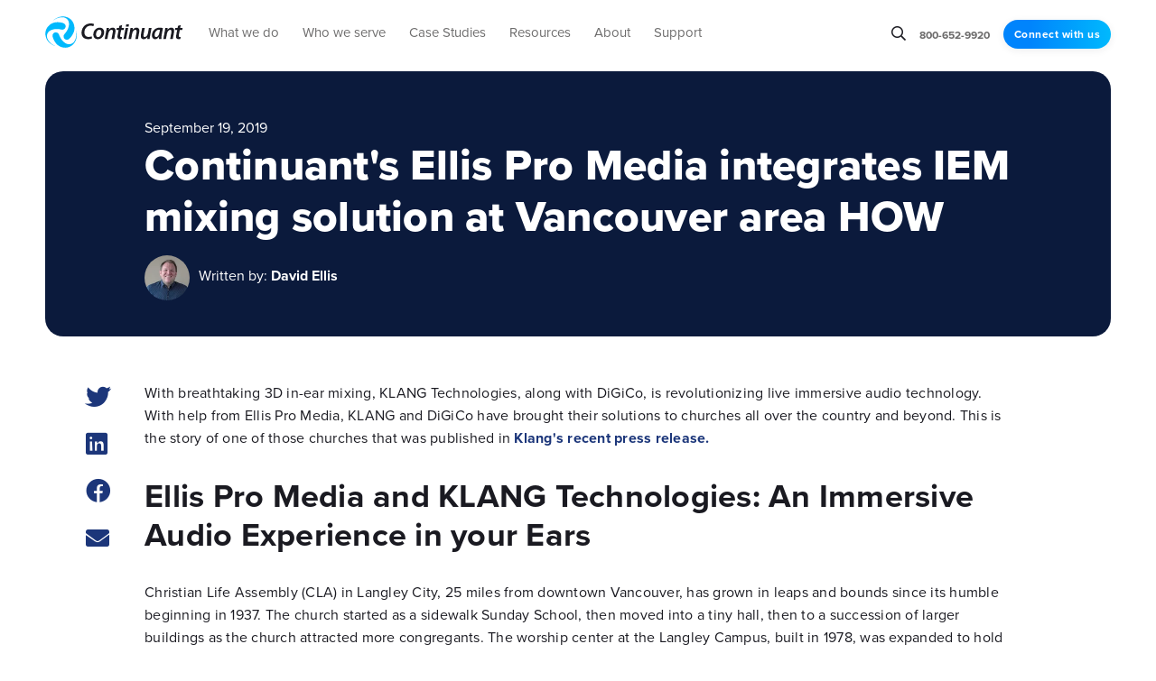

--- FILE ---
content_type: text/html; charset=UTF-8
request_url: https://www.continuant.com/blog/ellis-pro-media-integrates-immersive-iem-mixing-solution
body_size: 14858
content:
<!doctype html><html lang="en"><head>
    <meta charset="utf-8">
    <title>Continuant's Ellis Pro Media integrates IEM mixing solution at Vancouver area HOW</title>
    <link rel="shortcut icon" href="https://www.continuant.com/hubfs/_MARKETING%20-%20Continuant/Website/Logos/BLUE%20Favicon.svg">
    <meta name="description" content="With help from Ellis Pro Media, KLANG and DiGiCo have brought their solutions to churches all over the country and beyond.">
    <link rel="stylesheet" href="https://use.typekit.net/exs1ujy.css">
    
    <meta name="viewport" content="width=device-width, initial-scale=1">

    
    <meta property="og:description" content="With help from Ellis Pro Media, KLANG and DiGiCo have brought their solutions to churches all over the country and beyond.">
    <meta property="og:title" content="Continuant's Ellis Pro Media integrates IEM mixing solution at Vancouver area HOW">
    <meta name="twitter:description" content="With help from Ellis Pro Media, KLANG and DiGiCo have brought their solutions to churches all over the country and beyond.">
    <meta name="twitter:title" content="Continuant's Ellis Pro Media integrates IEM mixing solution at Vancouver area HOW">

    

    
    <style>
a.cta_button{-moz-box-sizing:content-box !important;-webkit-box-sizing:content-box !important;box-sizing:content-box !important;vertical-align:middle}.hs-breadcrumb-menu{list-style-type:none;margin:0px 0px 0px 0px;padding:0px 0px 0px 0px}.hs-breadcrumb-menu-item{float:left;padding:10px 0px 10px 10px}.hs-breadcrumb-menu-divider:before{content:'›';padding-left:10px}.hs-featured-image-link{border:0}.hs-featured-image{float:right;margin:0 0 20px 20px;max-width:50%}@media (max-width: 568px){.hs-featured-image{float:none;margin:0;width:100%;max-width:100%}}.hs-screen-reader-text{clip:rect(1px, 1px, 1px, 1px);height:1px;overflow:hidden;position:absolute !important;width:1px}
</style>

<link rel="stylesheet" href="https://www.continuant.com/hubfs/hub_generated/template_assets/1/91086023068/1766170723660/template_styles.min.css">
<link rel="stylesheet" href="https://www.continuant.com/hubfs/hub_generated/module_assets/1/91091437830/1740909911154/module_u4m-header.min.css">
<link rel="stylesheet" href="https://www.continuant.com/hubfs/hub_generated/module_assets/1/91086023054/1740909856223/module_u4m-blog-post-cards.min.css">
<link rel="stylesheet" href="https://www.continuant.com/hubfs/hub_generated/module_assets/1/91087451176/1740909901810/module_u4m-subscribe.min.css">
<link rel="stylesheet" href="https://www.continuant.com/hubfs/hub_generated/module_assets/1/91087106221/1747559012660/module_u4m-footer.min.css">
    

    
<!--  Added by GoogleAnalytics integration -->
<script>
var _hsp = window._hsp = window._hsp || [];
_hsp.push(['addPrivacyConsentListener', function(consent) { if (consent.allowed || (consent.categories && consent.categories.analytics)) {
  (function(i,s,o,g,r,a,m){i['GoogleAnalyticsObject']=r;i[r]=i[r]||function(){
  (i[r].q=i[r].q||[]).push(arguments)},i[r].l=1*new Date();a=s.createElement(o),
  m=s.getElementsByTagName(o)[0];a.async=1;a.src=g;m.parentNode.insertBefore(a,m)
})(window,document,'script','//www.google-analytics.com/analytics.js','ga');
  ga('create','UA-25722370-1','auto');
  ga('send','pageview');
}}]);
</script>

<!-- /Added by GoogleAnalytics integration -->

<!--  Added by GoogleAnalytics4 integration -->
<script>
var _hsp = window._hsp = window._hsp || [];
window.dataLayer = window.dataLayer || [];
function gtag(){dataLayer.push(arguments);}

var useGoogleConsentModeV2 = true;
var waitForUpdateMillis = 1000;


if (!window._hsGoogleConsentRunOnce) {
  window._hsGoogleConsentRunOnce = true;

  gtag('consent', 'default', {
    'ad_storage': 'denied',
    'analytics_storage': 'denied',
    'ad_user_data': 'denied',
    'ad_personalization': 'denied',
    'wait_for_update': waitForUpdateMillis
  });

  if (useGoogleConsentModeV2) {
    _hsp.push(['useGoogleConsentModeV2'])
  } else {
    _hsp.push(['addPrivacyConsentListener', function(consent){
      var hasAnalyticsConsent = consent && (consent.allowed || (consent.categories && consent.categories.analytics));
      var hasAdsConsent = consent && (consent.allowed || (consent.categories && consent.categories.advertisement));

      gtag('consent', 'update', {
        'ad_storage': hasAdsConsent ? 'granted' : 'denied',
        'analytics_storage': hasAnalyticsConsent ? 'granted' : 'denied',
        'ad_user_data': hasAdsConsent ? 'granted' : 'denied',
        'ad_personalization': hasAdsConsent ? 'granted' : 'denied'
      });
    }]);
  }
}

gtag('js', new Date());
gtag('set', 'developer_id.dZTQ1Zm', true);
gtag('config', 'G-8SBSBXFVEZ');
</script>
<script async src="https://www.googletagmanager.com/gtag/js?id=G-8SBSBXFVEZ"></script>

<!-- /Added by GoogleAnalytics4 integration -->

<!--  Added by GoogleTagManager integration -->
<script>
var _hsp = window._hsp = window._hsp || [];
window.dataLayer = window.dataLayer || [];
function gtag(){dataLayer.push(arguments);}

var useGoogleConsentModeV2 = true;
var waitForUpdateMillis = 1000;



var hsLoadGtm = function loadGtm() {
    if(window._hsGtmLoadOnce) {
      return;
    }

    if (useGoogleConsentModeV2) {

      gtag('set','developer_id.dZTQ1Zm',true);

      gtag('consent', 'default', {
      'ad_storage': 'denied',
      'analytics_storage': 'denied',
      'ad_user_data': 'denied',
      'ad_personalization': 'denied',
      'wait_for_update': waitForUpdateMillis
      });

      _hsp.push(['useGoogleConsentModeV2'])
    }

    (function(w,d,s,l,i){w[l]=w[l]||[];w[l].push({'gtm.start':
    new Date().getTime(),event:'gtm.js'});var f=d.getElementsByTagName(s)[0],
    j=d.createElement(s),dl=l!='dataLayer'?'&l='+l:'';j.async=true;j.src=
    'https://www.googletagmanager.com/gtm.js?id='+i+dl;f.parentNode.insertBefore(j,f);
    })(window,document,'script','dataLayer','GTM-PKWN2X');

    window._hsGtmLoadOnce = true;
};

_hsp.push(['addPrivacyConsentListener', function(consent){
  if(consent.allowed || (consent.categories && consent.categories.analytics)){
    hsLoadGtm();
  }
}]);

</script>

<!-- /Added by GoogleTagManager integration -->


<!-- Global site tag (gtag.js) - Google Analytics + Google Adwords -->
<script async src="https://www.googletagmanager.com/gtag/js?id=UA-25722370-1"></script>
<script>
  window.dataLayer = window.dataLayer || [];
  function gtag(){dataLayer.push(arguments);}
  gtag('js', new Date());

  gtag('config', 'UA-25722370-1');
  gtag('config', 'AW-1069708464');
</script>

<meta name="msvalidate.01" content="621B847F713584471DD9FD5BCE65CF69">
 
  <script type="text/javascript"> 
var vv_base_id = 'JvVeNaixFU'; 
var vv_ext_id = '53e4d483'; 
var __ibaseUrl = (("https:" == document.location.protocol) ? "https://frontend.id-visitors.com" : "http://frontend.id-visitors.com");
(function () { 
var va = document.createElement('script'); va.type = 'text/javascript'; va.async = true; 
va.src = __ibaseUrl + '/cscripts/' + vv_base_id + '-' + vv_ext_id + '.js'; 
var sv = document.getElementsByTagName('script')[0]; sv.parentNode.insertBefore(va, sv); 
})(); 
</script>
  
<meta name="google-site-verification" content="mNrOolBPC4g4fdEtnTzmHnJ5ufdrv54OM3oOW5WFnPQ">

<!-- Start of HubSpot Embed Code -->
  <script type="text/javascript" id="hs-script-loader" async defer src="//js.hs-scripts.com/4587950.js"></script>
<!-- End of HubSpot Embed Code -->

<script>
(function() {
var zi = document.createElement('script');
zi.type = 'text/javascript';
zi.async = true;
zi.src = 'https://ws.zoominfo.com/pixel/oinQflQQEgQ6RqoaIT6s';
var s = document.getElementsByTagName('script')[0];
s.parentNode.insertBefore(zi, s);
})();
</script>

<script>!function () {var reb2b = window.reb2b = window.reb2b || [];if (reb2b.invoked) return;reb2b.invoked = true;reb2b.methods = ["identify", "collect"];reb2b.factory = function (method) {return function () {var args = Array.prototype.slice.call(arguments);args.unshift(method);reb2b.push(args);return reb2b;};};for (var i = 0; i < reb2b.methods.length; i++) {var key = reb2b.methods[i];reb2b[key] = reb2b.factory(key);}reb2b.load = function (key) {var script = document.createElement("script");script.type = "text/javascript";script.async = true;script.src = "https://s3-us-west-2.amazonaws.com/b2bjsstore/b/" + key + "/reb2b.js.gz";var first = document.getElementsByTagName("script")[0];first.parentNode.insertBefore(script, first);};reb2b.SNIPPET_VERSION = "1.0.1";reb2b.load("X0NW1GHD41O4");}();</script>

<script>
    !function(e,r){try{if(e.vector)return void console.log("Vector snippet included more than once.");var t={};t.q=t.q||[];for(var o=["load","identify","on"],n=function(e){return function(){var r=Array.prototype.slice.call(arguments);t.q.push([e,r])}},c=0;c<o.length;c++){var a=o[c];t[a]=n(a)}if(e.vector=t,!t.loaded){var i=r.createElement("script");i.type="text/javascript",i.async=!0,i.src="https://cdn.vector.co/pixel.js";var l=r.getElementsByTagName("script")[0];l.parentNode.insertBefore(i,l),t.loaded=!0}}catch(e){console.error("Error loading Vector:",e)}}(window,document);
    vector.load("69135a78-cdb5-4abf-8408-be2f619999eb");
</script>

<!-- Start cookieyes banner --> 
<script id="cookieyes" type="text/javascript" src="https://cdn-cookieyes.com/client_data/407219d61e9074ff61403ed1/script.js"></script> 
<!-- End cookieyes banner -->
<link rel="amphtml" href="https://www.continuant.com/blog/ellis-pro-media-integrates-immersive-iem-mixing-solution?hs_amp=true">

<meta property="og:image" content="https://www.continuant.com/hubfs/_MARKETING%20-%20Continuant/Website/Blog%20Assets/Banner%20Images/EPM%20Integrates%20IEM-Klang%20app%20remote%20controller-BI.jpg">
<meta property="og:image:width" content="1024">
<meta property="og:image:height" content="683">
<meta property="og:image:alt" content="Klang app remote controller">
<meta name="twitter:image" content="https://www.continuant.com/hubfs/_MARKETING%20-%20Continuant/Website/Blog%20Assets/Banner%20Images/EPM%20Integrates%20IEM-Klang%20app%20remote%20controller-BI.jpg">
<meta name="twitter:image:alt" content="Klang app remote controller">

<meta property="og:url" content="https://www.continuant.com/blog/ellis-pro-media-integrates-immersive-iem-mixing-solution">
<meta name="twitter:card" content="summary_large_image">

<link rel="canonical" href="https://www.continuant.com/blog/ellis-pro-media-integrates-immersive-iem-mixing-solution">
<script>
document.addEventListener("DOMContentLoaded", function () {
    try {
        const url = new URL(window.location.href);
        const canonicalUrl = url.origin + url.pathname.replace(/\/$/, ''); // Remove trailing slash for consistency if needed

        function setCanonicalLink(url) {
            let canonicalLink = document.querySelector('link[rel="canonical"]');
            if (!canonicalLink) {
                canonicalLink = document.createElement("link");
                canonicalLink.rel = "canonical";
                document.head.appendChild(canonicalLink);
            }
            canonicalLink.href = url;
        }

        setCanonicalLink(canonicalUrl);
    } catch (error) {
        console.error("Error setting canonical link:", error);
    }
});
</script>
<meta property="og:type" content="article">
<link rel="alternate" type="application/rss+xml" href="https://www.continuant.com/blog/rss.xml">
<meta name="twitter:domain" content="www.continuant.com">
<meta name="twitter:site" content="@Continuant">

<meta http-equiv="content-language" content="en">






    
    
<meta name="generator" content="HubSpot"></head>
<body class="  hs-content-id-13867206555 hs-blog-post hs-blog-id-5924024621 ">
<!--  Added by GoogleTagManager integration -->
<noscript><iframe src="https://www.googletagmanager.com/ns.html?id=GTM-PKWN2X" height="0" width="0" style="display:none;visibility:hidden"></iframe></noscript>

<!-- /Added by GoogleTagManager integration -->

    
    
        <div id="hs_cos_wrapper_u4m-header" class="hs_cos_wrapper hs_cos_wrapper_widget hs_cos_wrapper_type_module" style="" data-hs-cos-general-type="widget" data-hs-cos-type="module">

<header class="u4m-header">
  <script src="//cdn.bc0a.com/autopilot/f00000000306989/autopilot_sdk.js"></script>
  <a class="skip-to-content-link" href="#main-content">Skip to content</a>
  <div class="ie11-banner"><div class="ie11-banner-inner"></div></div>
  <div class="inner">
    <div class="logo">
      <a href="/">
         <img loading="lazy" src="https://www.continuant.com/hubfs/Contiuant-Logo-Color-No%20Reg-SVG.svg" width="153" alt="Contiuant-Logo-Color-No Reg-SVG">
      </a>
    </div>
    
    <div class="main-navigation">
      <div class="live-area">
    <!-- nav wrap -->
        <div class="nav-wrap">
         
          
            <!-- mega nav link family -->
            <div class="mega-item megaMenu with-caret first-item">
            
              <span class="parent-link">
                
                    <a data-text="What we do" href="javascript:void(0);" class="parent-link-url no-link" rel="noopener">
                      What we do
                    </a>
                 
              </span>
              
            <div class="caret"></div>
            
              
              <div class="mega-drop">
                <div class="mega-drop-inner">
                  

                  <div class="menu-group  has-feature">
                    
                    <div class="child-links">
                      
                        <div class="col">
                        <ul class="child-items">
                        
                          <li class="child-item ">
                            
                            
                            
                            <a class="no-link" href="javascript:void(0);" rel="noopener">
                              SOLUTIONS
                            </a>
                            
                          </li>
                        
                          <li class="child-item ">
                            
                            
                            
                            <a class="" href="https://www.continuant.com/solution/continuant-connect">
                              <small>Continuant Connect</small><br>UCaaS solution for Enterprise
                            </a>
                            
                          </li>
                        
                          <li class="child-item ">
                            
                            
                            
                            <a class="" href="https://www.continuant.com/solution/teams-phone">
                              <small>Teams Phone</small><br>Direct Routing for Teams Phone
                            </a>
                            
                          </li>
                        
                          <li class="child-item ">
                            
                            
                            
                            <a class="" href="https://www.continuant.com/solution/zoom-phone">
                              <small>Zoom Phone</small><br>Enable calling through Zoom
                            </a>
                            
                          </li>
                        
                          <li class="child-item ">
                            
                            
                            
                            <a class="" href="https://www.continuant.com/solution/webex-calling">
                              <small>Webex Calling</small><br>Enable calling through Webex
                            </a>
                            
                          </li>
                        
                          <li class="child-item ">
                            
                            
                            
                            <a class="" href="https://www.continuant.com/solution/continuant-connect-contact-center">
                              <small>C4</small><br>CX for Better Customer Experiences
                            </a>
                            
                          </li>
                        
                          <li class="child-item ">
                            
                            
                            
                            <a class="" href="https://www.continuant.com/solution/cisco-solution">
                              <small>Cisco UC</small><br>Migrate legacy PBX to Cisco
                            </a>
                            
                          </li>
                        
                          <li class="child-item ">
                            
                            
                            
                            <a class="" href="https://www.continuant.com/solution/audio-video-solutions">
                              <small>Custom Meeting Rooms</small><br>Enterprise-grade AV solutions
                            </a>
                            
                          </li>
                                                  
                        </ul>
                        </div>
                        
                        <div class="col">
                        <ul class="child-items">
                        
                          <li class="child-item ">
                            
                            
                            
                            <a class="no-link" href="javascript:void(0);" rel="noopener">
                              SERVICES
                            </a>
                            
                          </li>
                        
                          <li class="child-item ">
                            
                            
                            
                            <a class="" href="https://www.continuant.com/service/ccaas">
                              Contact Center as a Service (CCaaS)
                            </a>
                            
                          </li>
                        
                          <li class="child-item ">
                            
                            
                            
                            <a class="" href="https://www.continuant.com/service/technology-consulting">
                              Technology Consulting
                            </a>
                            
                          </li>
                        
                          <li class="child-item ">
                            
                            
                            
                            <a class="" href="https://www.continuant.com/service/pbx-maintenance">
                              PBX Maintenance &amp; Support
                            </a>
                            
                          </li>
                        
                          <li class="child-item ">
                            
                            
                            
                            <a class="" href="https://www.continuant.com/service/uc-managed-services">
                              Managed Services
                            </a>
                            
                          </li>
                        
                          <li class="child-item ">
                            
                            
                            
                            <a class="" href="https://www.continuant.com/service/microsoft-teams-managed-services">
                              Microsoft Managed Services
                            </a>
                            
                          </li>
                        
                          <li class="child-item ">
                            
                            
                            
                            <a class="" href="https://www.continuant.com/service/cisco-managed-services">
                              Cisco Managed Services
                            </a>
                            
                          </li>
                        
                          <li class="child-item ">
                            
                            
                            
                            <a class="" href="https://www.continuant.com/service/av-managed-services">
                              Audio Video Managed Services
                            </a>
                            
                          </li>
                        
                          <li class="child-item ">
                            
                            
                            
                            <a class="" href="https://www.continuant.com/service/adoption-change-management">
                              Adoption &amp; Change Management
                            </a>
                            
                          </li>
                        
                          <li class="child-item ">
                            
                            
                            
                            <a class="" href="https://www.continuant.com/continuant-healthcare-solutions">
                              Continuant Healthcare Solutions
                            </a>
                            
                          </li>
                                                  
                        </ul>
                        </div>
                        
                    </div>
                  </div>
                   	
                      <div class="featured-area">
                      
                        
                        
                        <a class="featured-link" href="https://www.continuant.com/success-stories/3m"></a>                      
                                          
                    <div class="featured-content">
                      
                         <img loading="lazy" src="https://www.continuant.com/hubfs/New%20Website%202023/(Images)%20Success%20Stories/3M%20-%20main.jpg" alt="3M - main">
                      
                      
                        <span class="eyebrow">Featured Case Study</span>
                      
                      <h4>Why This Global Innovator "Sticks with" Continuant managed services</h4>
                      
                      <span class="featured-content-button">
                        Read the story
                      </span>                      
                   </div>
                  </div>
                 
                  
                </div><!--.mega-drop-inner-->
              </div>
              
            </div>
          
         
          
          <div class="mega-item standardDropdown with-caret">
            
            <span class="parent-link">
            
              <a data-text="Who we serve" class="parent-link-url" href="javascript:void(0);" rel="noopener">
                Who we serve
              </a>              
            </span>
            
            <div class="caret"></div>
            
            
            <div class="mega-drop">
              <ul class="child-items">
                
                <li class="child-item">
                
                  
                  
                  <a class="" href="https://www.continuant.com/industry/technology">
                    Enterprise
                  </a>                  
                  
                </li>
                
                <li class="child-item">
                
                  
                  
                  <a class="" href="https://www.continuant.com/industry/healthcare-systems-integrator">
                    Healthcare
                  </a>                  
                  
                </li>
                
                <li class="child-item">
                
                  
                  
                  <a class="" href="https://www.continuant.com/industry/higher-education">
                    Higher Education
                  </a>                  
                  
                </li>
                
                <li class="child-item">
                
                  
                  
                  <a class="" href="https://www.continuant.com/industry/unified-communications-in-manufacturing">
                    Manufacturing
                  </a>                  
                  
                </li>
                
                <li class="child-item">
                
                  
                  
                  <a class="" href="https://www.continuant.com/industry/unified-communications-retail">
                    Retail
                  </a>                  
                  
                </li>
                
                <li class="child-item">
                
                  
                  
                  <a class="" href="https://www.continuant.com/industry/unified-communications-government">
                    Government
                  </a>                  
                  
                </li>
                
                <li class="child-item">
                
                  
                  
                  <a class="" href="https://www.continuant.com/industry/unified-communications-for-financial-services">
                    Financial Services
                  </a>                  
                  
                </li>
                
                <li class="child-item">
                
                  
                  
                  <a class="" href="https://reachavl.com/?utm_campaign=C19%20Reach%20Launch&amp;utm_source=link-from-continuant" target="_blank" rel="noopener">
                    House of Worship
                  </a>                  
                  
                </li>
                
              </ul>
            </div>
            
          </div>
         
         
          
            <!-- mega nav link family -->
            <div class="mega-item megaMenu with-caret">
            
              <span class="parent-link">
                
                  
                    <a data-text="Case Studies" class="parent-link-url" href="https://www.continuant.com/case-studies">
                      Case Studies
                    </a>
                 
              </span>
              
            <div class="caret"></div>
            
              
              <div class="mega-drop">
                <div class="mega-drop-inner">
                  

                  <div class="menu-group  has-feature">
                    
                    <div class="child-links">
                      
                        <div class="col">
                        <ul class="child-items">
                        
                          <li class="child-item ">
                            
                            
                            
                            <a class="" href="https://www.continuant.com/success-stories/hulu">
                              How Hulu got a Series of AV Upgrades
                            </a>
                            
                          </li>
                        
                          <li class="child-item ">
                            
                            
                            
                            <a class="" href="https://www.continuant.com/success-stories/3m">
                              Why Global Innovator 3M “Sticks With” Continuant 
                            </a>
                            
                          </li>
                        
                          <li class="child-item ">
                            
                            
                            
                            <a class="" href="https://www.continuant.com/success-stories/rei">
                              REI Gears Up with Meeting Rooms From Continuant
                            </a>
                            
                          </li>
                        
                          <li class="child-item top-margin">
                            
                            
                            
                            <a class="" href="https://www.continuant.com/case-studies">
                              <strong>View all Case Studies</strong>
                            </a>
                            
                          </li>
                                                  
                        </ul>
                        </div>
                        
                    </div>
                  </div>
                   	
                      <div class="featured-area">
                      
                        
                        
                        <a class="featured-link" href="https://www.continuant.com/success-stories/baylor"></a>                      
                                          
                    <div class="featured-content">
                      
                         <img loading="lazy" src="https://www.continuant.com/hubfs/__New%20Website%202023/(Images)%20Success%20Stories/Baylor-CS-Image-2.jpg" alt="Baylor-Case-Study-Image">
                      
                      
                        <span class="eyebrow">Featured Case Study</span>
                      
                      <h4>Baylor University needed to transform and unify their communication systems.</h4>
                      
                      <span class="featured-content-button">
                        Read the Whole Story
                      </span>                      
                   </div>
                  </div>
                 
                  
                </div><!--.mega-drop-inner-->
              </div>
              
            </div>
          
         
          
            <!-- mega nav link family -->
            <div class="mega-item megaMenu with-caret">
            
              <span class="parent-link">
                
                  
                    <a data-text="Resources" class="parent-link-url" href="https://www.continuant.com/resources">
                      Resources
                    </a>
                 
              </span>
              
            <div class="caret"></div>
            
              
              <div class="mega-drop">
                <div class="mega-drop-inner">
                  

                  <div class="menu-group  has-feature">
                    
                    <div class="child-links">
                      
                        <div class="col">
                        <ul class="child-items">
                        
                          <li class="child-item ">
                            
                            
                            
                            <a class="no-link" href="javascript:void(0);" rel="noopener">
                              By Type
                            </a>
                            
                          </li>
                        
                          <li class="child-item ">
                            
                            
                            
                            <a class=" active" href="https://www.continuant.com/blog">
                              Articles
                            </a>
                            
                          </li>
                        
                          <li class="child-item ">
                            
                            
                            
                            <a class="" href="https://www.continuant.com/case-studies">
                              Case Studies
                            </a>
                            
                          </li>
                        
                          <li class="child-item ">
                            
                            
                            
                            <a class="" href="https://www.continuant.com/resources#videos">
                              Videos
                            </a>
                            
                          </li>
                        
                          <li class="child-item ">
                            
                            
                            
                            <a class="" href="https://www.continuant.com/resources#documents">
                              Documents
                            </a>
                            
                          </li>
                        
                          <li class="child-item ">
                            
                            
                            
                            <a class="" href="https://www.continuant.com/glossary">
                              Glossary
                            </a>
                            
                          </li>
                        
                          <li class="child-item ">
                            
                            
                            
                            <a class="" href="https://www.continuant.com/resources">
                              <strong>Resource Library</strong>
                            </a>
                            
                          </li>
                                                  
                        </ul>
                        </div>
                        
                        <div class="col">
                        <ul class="child-items">
                        
                          <li class="child-item ">
                            
                            
                            
                            <a class="no-link" href="https://www.continuant.com/blog">
                              By Topic
                            </a>
                            
                          </li>
                        
                          <li class="child-item ">
                            
                            
                            
                            <a class="" href="https://www.continuant.com/resources#teams-phone">
                              Teams Phone
                            </a>
                            
                          </li>
                        
                          <li class="child-item ">
                            
                            
                            
                            <a class="" href="https://www.continuant.com/resources#general-pbx.avaya-pbx">
                              PBX maintenance &amp; support
                            </a>
                            
                          </li>
                        
                          <li class="child-item ">
                            
                            
                            
                            <a class="" href="https://www.continuant.com/resources#user-adoption">
                              User adoption
                            </a>
                            
                          </li>
                        
                          <li class="child-item ">
                            
                            
                            
                            <a class="" href="https://www.continuant.com/resources#future-planning-for-pbx">
                              Future planning for PBX
                            </a>
                            
                          </li>
                        
                          <li class="child-item ">
                            
                            
                            
                            <a class="" href="https://www.continuant.com/resources#meeting-rooms">
                              Meeting rooms
                            </a>
                            
                          </li>
                                                  
                        </ul>
                        </div>
                        
                    </div>
                  </div>
                   	
                      <div class="featured-area">
                      
                        
                        
                        <a class="featured-link" href="https://www.continuant.com/rwa-avaya-support"></a>                      
                                          
                    <div class="featured-content">
                      
                         <img loading="lazy" src="https://www.continuant.com/hubfs/Avaya%20support%20guide.png" alt="Avaya support guide">
                      
                      
                        <span class="eyebrow">White Paper</span>
                      
                      <h4>Beyond Support: Protecting Avaya Investments</h4>
                      
                      <span class="featured-content-button">
                        Download Now
                      </span>                      
                   </div>
                  </div>
                 
                  
                </div><!--.mega-drop-inner-->
              </div>
              
            </div>
          
         
          
          <div class="mega-item standardDropdown with-caret">
            
            <span class="parent-link">
            
              <a data-text="About" class="parent-link-url" href="javascript:void(0);" rel="noopener">
                About
              </a>              
            </span>
            
            <div class="caret"></div>
            
            
            <div class="mega-drop">
              <ul class="child-items">
                
                <li class="child-item">
                
                  
                  
                  <a class="" href="https://www.continuant.com/about">
                    Our Story
                  </a>                  
                  
                </li>
                
                <li class="child-item">
                
                  
                  
                  <a class="" href="https://www.continuant.com/leadership">
                    Leadership
                  </a>                  
                  
                </li>
                
                <li class="child-item">
                
                  
                  
                  <a class="" href="https://www.continuant.com/careers">
                    Careers
                  </a>                  
                  
                </li>
                
                <li class="child-item">
                
                  
                  
                  <a class="" href="https://www.continuant.com/partners">
                    Partners
                  </a>                  
                  
                </li>
                
              </ul>
            </div>
            
          </div>
         
         
          
          <div class="mega-item standardDropdown with-caret">
            
            <span class="parent-link">
            
              <a data-text="Support" class="parent-link-url" href="javascript:void(0);" rel="noopener">
                Support
              </a>              
            </span>
            
            <div class="caret"></div>
            
            
            <div class="mega-drop">
              <ul class="child-items">
                
                <li class="child-item">
                
                  
                  
                  <a class="" href="tel:8006529920">
                    (800) 652-9920
                  </a>                  
                  
                </li>
                
                <li class="child-item">
                
                  
                  
                  <a class="" href="https://continuant.service-now.com/csm?id=csm_index" target="_blank" rel="noopener">
                    Service Portal
                  </a>                  
                  
                </li>
                
              </ul>
            </div>
            
          </div>
         
         
          <div class="cta-contain">
             

           
          </div>
        </div><!--nav-wrap-->
      </div>
    </div>
    <div class="search-toggle"><i class="far fa-search search-toggle-button" aria-hidden="true"></i></div>
    
      <div class="phone"><a href="tel:800-652-9920">800-652-9920</a></div>
    
    <div class="cta"><span id="hs_cos_wrapper_u4m-header_" class="hs_cos_wrapper hs_cos_wrapper_widget hs_cos_wrapper_type_cta" style="" data-hs-cos-general-type="widget" data-hs-cos-type="cta"><!--HubSpot Call-to-Action Code --><span class="hs-cta-wrapper" id="hs-cta-wrapper-05dfd744-f9bc-49a0-8bfe-ae00fa49b7f9"><span class="hs-cta-node hs-cta-05dfd744-f9bc-49a0-8bfe-ae00fa49b7f9" id="hs-cta-05dfd744-f9bc-49a0-8bfe-ae00fa49b7f9"><!--[if lte IE 8]><div id="hs-cta-ie-element"></div><![endif]--><a href="https://hubspot-cta-redirect-na2-prod.s3.amazonaws.com/cta/redirect/4587950/05dfd744-f9bc-49a0-8bfe-ae00fa49b7f9" target="_blank" rel="noopener"><img class="hs-cta-img" id="hs-cta-img-05dfd744-f9bc-49a0-8bfe-ae00fa49b7f9" style="border-width:0px;" src="https://hubspot-no-cache-na2-prod.s3.amazonaws.com/cta/default/4587950/05dfd744-f9bc-49a0-8bfe-ae00fa49b7f9.png" alt="Connect with us"></a></span><script charset="utf-8" src="/hs/cta/cta/current.js"></script><script type="text/javascript"> hbspt.cta._relativeUrls=true;hbspt.cta.load(4587950, '05dfd744-f9bc-49a0-8bfe-ae00fa49b7f9', {"useNewLoader":"true","region":"na2"}); </script></span><!-- end HubSpot Call-to-Action Code --></span></div>
    <button class="hamburger-toggle x2"><span class="lines"></span></button>
    <div class="offscreen-menu">
      <div class="content">
        <div class="mobile-search">
            <div class="hs-search-field"> 
              <div class="hs-search-field__bar"> 
                <form action="/hs-search-results">
                  <input type="text" class="hs-search-field__input search-input" name="term" autocomplete="off" aria-label="Search" placeholder="Search">
                  
                  <input type="hidden" name="type" value="SITE_PAGE">
                  <input type="hidden" name="type" value="LANDING_PAGE">
                  <input type="hidden" name="type" value="BLOG_POST">
                  <input type="hidden" name="type" value="LISTING_PAGE">
                  <input type="hidden" name="type" value="KNOWLEDGE_ARTICLE">     

                  
                      

                  
                  

                  
                  <button aria-label="Search" class="search-button"><i class="fas fa-search" aria-hidden="true"></i></button>
                </form>
              </div>
              <ul class="hs-search-field__suggestions"></ul>
            </div>
        </div>   
              
        <div class="mobile-menu"><span id="hs_cos_wrapper_u4m-header_" class="hs_cos_wrapper hs_cos_wrapper_widget hs_cos_wrapper_type_menu" style="" data-hs-cos-general-type="widget" data-hs-cos-type="menu"><div id="hs_menu_wrapper_u4m-header_" class="hs-menu-wrapper active-branch no-flyouts hs-menu-flow-vertical" role="navigation" data-sitemap-name="default" data-menu-id="92803203643" aria-label="Navigation Menu">
 <ul role="menu">
  <li class="hs-menu-item hs-menu-depth-1 hs-item-has-children" role="none"><a href="javascript:;" aria-haspopup="true" aria-expanded="false" role="menuitem">What we do</a>
   <ul role="menu" class="hs-menu-children-wrapper">
    <li class="hs-menu-item hs-menu-depth-2 hs-item-has-children" role="none"><a href="javascript:;" role="menuitem">SOLUTIONS</a>
     <ul role="menu" class="hs-menu-children-wrapper">
      <li class="hs-menu-item hs-menu-depth-3" role="none"><a href="https://www.continuant.com/solution/continuant-connect" role="menuitem">Continuant Connect</a></li>
      <li class="hs-menu-item hs-menu-depth-3" role="none"><a href="https://www.continuant.com/solution/teams-phone" role="menuitem">Teams Phone</a></li>
      <li class="hs-menu-item hs-menu-depth-3" role="none"><a href="https://www.continuant.com/solution/zoom-phone" role="menuitem">Zoom Phone</a></li>
      <li class="hs-menu-item hs-menu-depth-3" role="none"><a href="https://www.continuant.com/solution/continuant-connect-contact-center" role="menuitem">C4</a></li>
      <li class="hs-menu-item hs-menu-depth-3" role="none"><a href="https://www.continuant.com/solution/cisco-solution" role="menuitem">Cisco UC</a></li>
      <li class="hs-menu-item hs-menu-depth-3" role="none"><a href="https://www.continuant.com/solution/audio-video-solutions" role="menuitem">Audio Video</a></li>
     </ul></li>
    <li class="hs-menu-item hs-menu-depth-2 hs-item-has-children" role="none"><a href="javascript:;" role="menuitem">SERVICES</a>
     <ul role="menu" class="hs-menu-children-wrapper">
      <li class="hs-menu-item hs-menu-depth-3" role="none"><a href="https://www.continuant.com/service/ccaas" role="menuitem">CCaaS</a></li>
      <li class="hs-menu-item hs-menu-depth-3" role="none"><a href="https://www.continuant.com/service/technology-consulting" role="menuitem">Technology Consulting</a></li>
      <li class="hs-menu-item hs-menu-depth-3" role="none"><a href="https://www.continuant.com/service/pbx-maintenance" role="menuitem">PBX Maintenance &amp; Services</a></li>
      <li class="hs-menu-item hs-menu-depth-3" role="none"><a href="https://www.continuant.com/service/uc-managed-services" role="menuitem">Managed Services</a></li>
      <li class="hs-menu-item hs-menu-depth-3" role="none"><a href="https://www.continuant.com/service/microsoft-teams-managed-services" role="menuitem">Microsoft Managed Services</a></li>
      <li class="hs-menu-item hs-menu-depth-3" role="none"><a href="https://www.continuant.com/service/cisco-managed-services" role="menuitem">Cisco Managed Services</a></li>
      <li class="hs-menu-item hs-menu-depth-3" role="none"><a href="https://www.continuant.com/service/av-managed-services" role="menuitem">Audio Video Managed Services</a></li>
      <li class="hs-menu-item hs-menu-depth-3" role="none"><a href="https://www.continuant.com/service/adoption-change-management" role="menuitem">Adoption &amp; Change Management</a></li>
      <li class="hs-menu-item hs-menu-depth-3" role="none"><a href="https://www.continuant.com/continuant-healthcare-solutions" role="menuitem">Continuant Healthcare Solutions</a></li>
     </ul></li>
   </ul></li>
  <li class="hs-menu-item hs-menu-depth-1 hs-item-has-children" role="none"><a href="javascript:;" aria-haspopup="true" aria-expanded="false" role="menuitem">Who We Serve</a>
   <ul role="menu" class="hs-menu-children-wrapper">
    <li class="hs-menu-item hs-menu-depth-2" role="none"><a href="https://www.continuant.com/industry/healthcare-systems-integrator" role="menuitem">Healthcare</a></li>
    <li class="hs-menu-item hs-menu-depth-2" role="none"><a href="https://www.continuant.com/industry/technology" role="menuitem">Enterprise</a></li>
    <li class="hs-menu-item hs-menu-depth-2" role="none"><a href="https://www.continuant.com/industry/higher-education" role="menuitem">Higher Education</a></li>
    <li class="hs-menu-item hs-menu-depth-2" role="none"><a href="https://www.continuant.com/industry/unified-communications-in-manufacturing" role="menuitem">Manufacturing</a></li>
    <li class="hs-menu-item hs-menu-depth-2" role="none"><a href="https://www.continuant.com/industry/unified-communications-retail" role="menuitem">Retail</a></li>
    <li class="hs-menu-item hs-menu-depth-2" role="none"><a href="https://www.continuant.com/industry/unified-communications-government" role="menuitem">Government</a></li>
    <li class="hs-menu-item hs-menu-depth-2" role="none"><a href="https://www.continuant.com/industry/unified-communications-for-financial-services" role="menuitem">Financial Services</a></li>
   </ul></li>
  <li class="hs-menu-item hs-menu-depth-1 hs-item-has-children" role="none"><a href="javascript:;" aria-haspopup="true" aria-expanded="false" role="menuitem">Case Studies</a>
   <ul role="menu" class="hs-menu-children-wrapper">
    <li class="hs-menu-item hs-menu-depth-2" role="none"><a href="https://www.continuant.com/success-stories/hulu" role="menuitem">Hulu</a></li>
    <li class="hs-menu-item hs-menu-depth-2" role="none"><a href="https://www.continuant.com/success-stories/3m" role="menuitem">3M</a></li>
    <li class="hs-menu-item hs-menu-depth-2" role="none"><a href="https://www.continuant.com/success-stories/rei" role="menuitem">REI</a></li>
    <li class="hs-menu-item hs-menu-depth-2" role="none"><a href="https://www.continuant.com/case-studies" role="menuitem">View More</a></li>
   </ul></li>
  <li class="hs-menu-item hs-menu-depth-1" role="none"><a href="https://www.continuant.com/blog" role="menuitem">Articles</a></li>
  <li class="hs-menu-item hs-menu-depth-1 hs-item-has-children" role="none"><a href="javascript:;" aria-haspopup="true" aria-expanded="false" role="menuitem">About</a>
   <ul role="menu" class="hs-menu-children-wrapper">
    <li class="hs-menu-item hs-menu-depth-2" role="none"><a href="https://www.continuant.com/about" role="menuitem">Our Story</a></li>
    <li class="hs-menu-item hs-menu-depth-2" role="none"><a href="https://www.continuant.com/leadership" role="menuitem">Leadership</a></li>
    <li class="hs-menu-item hs-menu-depth-2" role="none"><a href="https://www.continuant.com/careers" role="menuitem">Careers</a></li>
    <li class="hs-menu-item hs-menu-depth-2" role="none"><a href="https://www.continuant.com/partners" role="menuitem">Partners</a></li>
   </ul></li>
  <li class="hs-menu-item hs-menu-depth-1 hs-item-has-children" role="none"><a href="javascript:;" aria-haspopup="true" aria-expanded="false" role="menuitem">Support</a>
   <ul role="menu" class="hs-menu-children-wrapper">
    <li class="hs-menu-item hs-menu-depth-2" role="none"><a href="tel:+18006529920" role="menuitem">(800) 652-9920</a></li>
    <li class="hs-menu-item hs-menu-depth-2" role="none"><a href="https://continuant.service-now.com/csm" role="menuitem">Service Portal</a></li>
   </ul></li>
  <li class="hs-menu-item hs-menu-depth-1 hs-item-has-children" role="none"><a href="javascript:;" aria-haspopup="true" aria-expanded="false" role="menuitem">Contact</a>
   <ul role="menu" class="hs-menu-children-wrapper">
    <li class="hs-menu-item hs-menu-depth-2" role="none"><a href="tel:+18006529920" role="menuitem">(800)-652-9920</a></li>
    <li class="hs-menu-item hs-menu-depth-2" role="none"><a href="https://www.continuant.com/connect-with-an-expert" role="menuitem">Connect with us</a></li>
   </ul></li>
 </ul>
</div></span></div>
        <div class="mobile-cta"><span id="hs_cos_wrapper_u4m-header_" class="hs_cos_wrapper hs_cos_wrapper_widget hs_cos_wrapper_type_cta" style="" data-hs-cos-general-type="widget" data-hs-cos-type="cta"><!--HubSpot Call-to-Action Code --><span class="hs-cta-wrapper" id="hs-cta-wrapper-e3d6c9f6-d6fb-463e-bcf3-4a5dff6d850f"><span class="hs-cta-node hs-cta-e3d6c9f6-d6fb-463e-bcf3-4a5dff6d850f" id="hs-cta-e3d6c9f6-d6fb-463e-bcf3-4a5dff6d850f"><!--[if lte IE 8]><div id="hs-cta-ie-element"></div><![endif]--><a href="https://hubspot-cta-redirect-na2-prod.s3.amazonaws.com/cta/redirect/4587950/e3d6c9f6-d6fb-463e-bcf3-4a5dff6d850f"><img class="hs-cta-img" id="hs-cta-img-e3d6c9f6-d6fb-463e-bcf3-4a5dff6d850f" style="border-width:0px;" src="https://hubspot-no-cache-na2-prod.s3.amazonaws.com/cta/default/4587950/e3d6c9f6-d6fb-463e-bcf3-4a5dff6d850f.png" alt="Connect with us"></a></span><script charset="utf-8" src="/hs/cta/cta/current.js"></script><script type="text/javascript"> hbspt.cta._relativeUrls=true;hbspt.cta.load(4587950, 'e3d6c9f6-d6fb-463e-bcf3-4a5dff6d850f', {"useNewLoader":"true","region":"na2"}); </script></span><!-- end HubSpot Call-to-Action Code --></span></div>
      </div>
    </div>  
  </div>
  <div class="search-overlay">
    <div class="hs-search-field"> 
      <div class="hs-search-field__bar"> 
        <form action="/hs-search-results">
          <input type="text" class="hs-search-field__input search-input" name="term" autocomplete="off" aria-label="Search" placeholder="Search">
          
          
          <input type="hidden" name="type" value="SITE_PAGE">
          <input type="hidden" name="type" value="LANDING_PAGE">
          <input type="hidden" name="type" value="BLOG_POST">
          <input type="hidden" name="type" value="LISTING_PAGE">
          <input type="hidden" name="type" value="KNOWLEDGE_ARTICLE">     
          
          
              
          
          
          
          
          <button aria-label="Search" class="search-button"><i class="fas fa-search" aria-hidden="true"></i></button>          
          <span class="search-overlay-close" aria-label="Close"><i class="fas fa-times" aria-hidden="true"></i></span>
        </form>
      </div>
      <ul class="hs-search-field__suggestions"></ul>
    </div>
  </div>

      
</header></div>
    

    
<main id="main-content" class="body-container-wrapper">

  
  <section class="u4m-blog-post">
    <!-- Blog Post Hero -->
    <div class="hero">
      
      <div class="content">
        <span class="date">September 19, 2019</span>
        <h1 class="title"><span id="hs_cos_wrapper_name" class="hs_cos_wrapper hs_cos_wrapper_meta_field hs_cos_wrapper_type_text" style="" data-hs-cos-general-type="meta_field" data-hs-cos-type="text">Continuant's Ellis Pro Media integrates IEM mixing solution at Vancouver area HOW</span></h1>
        <div class="author-wrap">
          <div class="avatar lazy" data-bg="https://cdn2.hubspot.net/hub/4587950/hubfs/David%20Ellis%20Website%20Photo.jpeg?length=100&amp;name=David%20Ellis%20Website%20Photo.jpeg"></div>
          <div class="author-link">Written by: <a href="https://www.continuant.com/blog/author/david-ellis">David Ellis</a></div>        
        </div>
      </div>
    </div>
    <!-- End Blog Post Hero -->
  
    <!-- Blog Post Body -->
    <div class="body" id="body">
      <div class="share" id="share">
        <a href="https://twitter.com/intent/tweet?original_referer=https://www.continuant.com/blog/ellis-pro-media-integrates-immersive-iem-mixing-solution&amp;url=https://www.continuant.com/blog/ellis-pro-media-integrates-immersive-iem-mixing-solution&amp;source=tweetbutton" target="_blank" aria-label="Twitter" rel="noopener"><span class="fab fa-twitter" aria-hidden="true"></span></a>
        <a href="http://www.linkedin.com/shareArticle?mini=true&amp;url=https://www.continuant.com/blog/ellis-pro-media-integrates-immersive-iem-mixing-solution" target="_blank" aria-label="LinkedIn" rel="noopener"><span class="fab fa-linkedin" aria-hidden="true"></span></a>
        <a href="http://www.facebook.com/share.php?u=https://www.continuant.com/blog/ellis-pro-media-integrates-immersive-iem-mixing-solution" target="_blank" aria-label="Facebook" rel="noopener"><span class="fab fa-facebook" aria-hidden="true"></span></a>
        <a href="mailto:?subject=Check%20out%20https://www.continuant.com/blog/ellis-pro-media-integrates-immersive-iem-mixing-solution" aria-label="email" rel="noopener"><span class="fa fa-envelope" aria-hidden="true"></span></a>
      </div>
      <div class="content"><span id="hs_cos_wrapper_post_body" class="hs_cos_wrapper hs_cos_wrapper_meta_field hs_cos_wrapper_type_rich_text" style="" data-hs-cos-general-type="meta_field" data-hs-cos-type="rich_text"><p>With breathtaking 3D in-ear mixing, KLANG Technologies, along with DiGiCo, is revolutionizing live immersive audio technology. With help from Ellis Pro Media, KLANG and DiGiCo have brought their solutions to churches all over the country and beyond. This is the story of one of those churches that was published in <a href="https://klang.com/blog/2019/08/13/klangvier-quartet-performs-at-christian-life-assembly/" rel="noopener" target="_blank">Klang's recent press release.</a></p>
<!--more-->
<h2><span id="hs_cos_wrapper_name" class="hs_cos_wrapper hs_cos_wrapper_meta_field hs_cos_wrapper_type_text" data-hs-cos-general-type="meta_field" data-hs-cos-type="text">Ellis Pro Media and KLANG Technologies: An Immersive Audio Experience in your Ears</span></h2>
<p>Christian Life Assembly (CLA) in Langley City, 25 miles from downtown Vancouver, has grown in leaps and bounds since its humble beginning in 1937. The church started as a sidewalk Sunday School, then moved into a tiny hall, then to a succession of larger buildings as the church attracted more congregants. The worship center at the Langley Campus, built in 1978, was expanded to hold 2,000 churchgoers in 2008 during renovations that also readied CLA for multimedia technology. Most recently, the church has taken its audio technology to the next level with a new <a href="https://digico.biz/consoles/sd1296/" target="_blank" rel="noopener"><u>DiGiCo</u> <u>SD12 digital mixing console</u></a> at front-of-house and a KLANG immersive IEM mixing system, all specified and integrated by Ellis Pro Media (EPM).</p>
<p>“The SD12 has been super-flexible for anything we have wanted to do,” says CLA Assistant Technical Director Will Lee. “I haven’t had a situation where I’ve thought, ‘I wish the SD12 did such-and-such.’ Any situation we think up, the board can handle it, and I’m very happy with that.”</p>
<p>&nbsp;</p>
<div class="hs-responsive-embed-wrapper hs-responsive-embed" style="width: 100%; height: auto; position: relative; overflow: hidden; padding: 0; max-width: 560px; max-height: 315px; min-width: 256px; margin: 0px auto; display: block;">
<div class="hs-responsive-embed-inner-wrapper" style="position: relative; overflow: hidden; max-width: 100%; padding-bottom: 56.25%; margin: 0;"><iframe class="hs-responsive-embed-iframe" style="position: absolute; top: 0; left: 0; width: 100%; height: 100%; border: none;" xml="lang" src="//www.youtube.com/embed/TV2fVzLgstc" width="560" height="315" allowfullscreen data-service="youtube"></iframe></div>
</div>
<p>&nbsp;</p>
<p>The new system further includes four <a href="https://www.klang.com/en/products/klang_vier" target="_blank" rel="noopener"><u>KLANG:vier</u> <u>units</u></a>, which support individual in-ear mixes for up to five musicians each, and a <u><a href="https://www.klang.com/en/products/klang_quelle" target="_blank" rel="noopener">KLANG:quelle</a></u>, which offers four channels of Dante-enabled digital-to-analog conversion and high-quality headphone amplifiers. The system at CLA interfaces with the SD12 via a Ferrofish A32 Dante 32x32 AD/DA converter but could alternatively be linked using an optional DiGiCo Dante interface card.</p>
<p>Lee, who is also a FOH engineer, generates the 24 channels feeding the KLANG system for the church’s contemporary praise band using a combination of SD12 resources, including the Copy Audio function in the router. “We use aux sends from our board and combine, say, ‘kick in’ and ‘kick out’ into one kick auxiliary channel. Same with snares, overheads and toms; we group them together, so drums take up three channels instead of eight.”</p>
<img src="https://www.continuant.com/hs-fs/hubfs/diagram.png?width=746&amp;name=diagram.png" alt="Klang App Connectivity Diagram" width="746" style="width: 746px; display: block; margin: 0px auto;" srcset="https://www.continuant.com/hs-fs/hubfs/diagram.png?width=373&amp;name=diagram.png 373w, https://www.continuant.com/hs-fs/hubfs/diagram.png?width=746&amp;name=diagram.png 746w, https://www.continuant.com/hs-fs/hubfs/diagram.png?width=1119&amp;name=diagram.png 1119w, https://www.continuant.com/hs-fs/hubfs/diagram.png?width=1492&amp;name=diagram.png 1492w, https://www.continuant.com/hs-fs/hubfs/diagram.png?width=1865&amp;name=diagram.png 1865w, https://www.continuant.com/hs-fs/hubfs/diagram.png?width=2238&amp;name=diagram.png 2238w" sizes="(max-width: 746px) 100vw, 746px">
<p>Outputs to the Dante stream typically also include four vocal channels, two mono electric guitar channels, two stereo pairs for keyboard and grand piano, a bass channel, ambiance mics and a speaking group. “I’m pulling from groups, from auxiliary channels and from Copy Audio direct outs on the SD12,” he says.</p>
<p>The musicians can each control the input levels and immersive spatial positioning of their individual IEM mixes using one of the church’s ten <span style="font-size: 18px;"><span style="background-color: transparent;">Android tablets or, more usually, </span><a href="https://www.klang.com/en/products/klang_app" target="_blank" rel="noopener"><u>his or her own smartphone loaded with the</u> <u>KLANG:app</u></a><span style="background-color: transparent;">. “They’re basically using the KLANG:app to create space in their mixes. Things that are stereo sound really big.” If anyone needs assistance, Lee can access any mix on his computer and help position the sound sources for maximum effect, he says.</span></span></p>
<img src="https://www.continuant.com/hs-fs/hubfs/photo1.png?width=369&amp;name=photo1.png" width="369" style="font-size: 1rem; background-color: transparent; width: 369px; margin: 0px 0px 10px 10px; float: right;" alt="KLANG System Application" srcset="https://www.continuant.com/hs-fs/hubfs/photo1.png?width=185&amp;name=photo1.png 185w, https://www.continuant.com/hs-fs/hubfs/photo1.png?width=369&amp;name=photo1.png 369w, https://www.continuant.com/hs-fs/hubfs/photo1.png?width=554&amp;name=photo1.png 554w, https://www.continuant.com/hs-fs/hubfs/photo1.png?width=738&amp;name=photo1.png 738w, https://www.continuant.com/hs-fs/hubfs/photo1.png?width=923&amp;name=photo1.png 923w, https://www.continuant.com/hs-fs/hubfs/photo1.png?width=1107&amp;name=photo1.png 1107w" sizes="(max-width: 369px) 100vw, 369px">
<p>The church’s musicians generally use Shure Sound Isolating earphones. Those who prefer custom ear molds source them from Vancouver-based 64 Audio.</p>
<p><span style="font-size: 18px;"><span style="background-color: transparent;">The new setup was Lee’s first real encounter with IP audio networking. “KLANG was my first introduction to using Dante and Dante Controller, setting static IP addresses and all that. It was a lot at first but now it makes a lot more sense. It’s important to be mindful of how networks and wireless spaces work. It requires thinking in that dimension as well as thinking in the audio dimension. That has stretched me, because I come from an audio background. It’s been a nice introduction, because audio is trending toward breaching the IT space,” he says.</span><span style="background-color: transparent;">outside events and makes the in-house technology, including the KLANG system, available to visitors. “At first, they’re surprised by how it works and that it’s right there on their phone or one of our tablets,” says Lee. The app’s graphic interface shows a representation of the user’s head and the available input sources, so operation of the system is intuitive. “I don’t have to explain much—here are your channels, here’s your head, let’s place everything around your head. They’ve been enjoying it.” </span></span>CLA also rents the auditorium, which can be combined with an adjacent overspill space, for&nbsp;</p>
<p>Services are live streamed to the internet using a feed from the DiGiCo desk. “That was an interesting challenge to solve,” he reports. “We are sending our master out as well as room and ambient mics, so I mapped out the signal paths and calculated the delay from the mains to the room mics. I’m able to send one mono signal out to our live stream that has all the delay compensation in it. It took a while to figure out the physics, but it works great.”</p>
<p>Lee says the roadmap for future upgrades is beginning to take shape and will likely include a networked audio system based on DiGiCo 4REA4 components and an Optocore ring to distribute worship services and sound sources to other chapels and overspill areas in the building. “We’ve been really happy with our DiGiCo-KLANG ecosystem so far, and we look forward to adopting more of their technologies as we continue to improve the overall worship experience here for our members and guests.”</p>
<p>CLA’s new audio system is nothing short of extraordinary, and it was all made possible thanks to KLANG, DiGiCO, and Ellis Pro Media. KLANG’s 3D monitoring systems are just a taste of what’s in store for the future of AV, and it looks to be a bright one indeed.</p></span></div>
      <div class="topics">
        <span class="label">Tag(s):</span> 
         
        <a class="link" href="https://www.continuant.com/blog/tag/managed-services">Managed Services</a> 
        ,  
         
        <a class="link" href="https://www.continuant.com/blog/tag/audio-video">Audio Video</a> 
         
        
      </div>
    </div>
    
    <!-- End Blog Post Body -->
  
    <!-- Blog Post Author -->
    <div class="author">
        <div class="meta">
          <div class="avatar lazy" data-bg="https://cdn2.hubspot.net/hub/4587950/hubfs/David%20Ellis%20Website%20Photo.jpeg?length=200&amp;name=David%20Ellis%20Website%20Photo.jpeg"></div>
        </div>
        <div class="bio">
          <h2 class="name"><a href="https://www.continuant.com/blog/author/david-ellis">David Ellis</a></h2>    
          <p>For nearly a decade, David Ellis and the company he founded, Ellis Pro Media (EPM), have been working to help clients harness the power of creative technology to facilitate communication. Now unified under the Continuant family of companies, Ellis has assembled a world-class team of AV professionals who share a...</p>

          
          <div class="social">
            <span class="label">Connect with the author</span>
            
            
            
            <a class="website" href="https://www.continuant.com/team/david-ellis?rel=author" target="_blank" aria-label="Website"><span class="fas fa-globe" aria-hidden="true"></span></a>
          </div>
          
  
      </div>
    </div>
    <!-- End Blog Post Author -->  
  
    
 
  </section>

  <div id="hs_cos_wrapper_u4m-blog-post-primary-tag" class="hs_cos_wrapper hs_cos_wrapper_widget hs_cos_wrapper_type_module" style="" data-hs-cos-general-type="widget" data-hs-cos-type="module"></div>
  <div id="hs_cos_wrapper_u4m-blog-post-cards" class="hs_cos_wrapper hs_cos_wrapper_widget hs_cos_wrapper_type_module" style="" data-hs-cos-general-type="widget" data-hs-cos-type="module">
  
  
  
  <section class="u4m-blog-post-cards u4m-blog-post-cards   " style=" ">




<a class="anchor" id="u4m-blog-post-cards"></a>
  
  <div class="top-wrapper">
    
    <h2 class="heading ">Other posts you might be interested in</h2>
    
    
    <a class="link" href="">View All Posts</a>
    
  </div>
  
  
  
  <div class="wrapper">
  
    
    
    
    <span id="hs_cos_wrapper_u4m-blog-post-cards_" class="hs_cos_wrapper hs_cos_wrapper_widget hs_cos_wrapper_type_related_blog_posts" style="" data-hs-cos-general-type="widget" data-hs-cos-type="related_blog_posts">
  
    <!--
  templateType: "page"
  isAvailableForNewContent: false
-->


<a class="blog-post-card" href="https://www.continuant.com/blog/what-is-voip-continuants-guide-to-voice-over-internet-protocol">
  <div class="featured-image lazy" data-bg="https://4587950.fs1.hubspotusercontent-na1.net/hub/4587950/hubfs/VoIP-Feature-Image.jpg?length=360&amp;name=VoIP-Feature-Image.jpg">
  </div>
  <div class="content">
    <div class="topics">
    
      
        
        
          
          
      
        
        
          
          
      
        
        
          
          
      
        
        
          
          
            
              
                <span class="topic">Cloud</span>
              
            
              
            
              
            
              
            
          
      
    
  </div>
  <div class="read-time">
    
    
    
      <i class="far fa-clock" aria-hidden="true"></i> 10 min read
        <!--<span class="date"> | May 24, 2024</span>-->
    
  </div>
  <h2 class="title">What is VoIP? Continuant’s Guide to Voice over Internet Protocol</h2>
  
  <span class="read-more">Read More</span>
  </div>

</a>
    

  
    <!--
  templateType: "page"
  isAvailableForNewContent: false
-->


<a class="blog-post-card" href="https://www.continuant.com/blog/continuants-tradition-of-pbx-to-cloud-migration">
  <div class="featured-image lazy" data-bg="https://4587950.fs1.hubspotusercontent-na1.net/hub/4587950/hubfs/Blog%20Feature%20Images/PBX-to-Cloud.jpg?length=360&amp;name=PBX-to-Cloud.jpg">
  </div>
  <div class="content">
    <div class="topics">
    
      
        
        
          
          
            
              
                <span class="topic">PBX Maintenance &amp; Migration</span>
              
            
          
      
    
  </div>
  <div class="read-time">
    
    
    
      <i class="far fa-clock" aria-hidden="true"></i> 11 min read
        <!--<span class="date"> | August 16, 2024</span>-->
    
  </div>
  <h2 class="title">Continuant's Tradition of PBX to Cloud Migration</h2>
  
  <span class="read-more">Read More</span>
  </div>

</a>
    

  
    <!--
  templateType: "page"
  isAvailableForNewContent: false
-->


<a class="blog-post-card" href="https://www.continuant.com/blog/what-is-cloud-telephony-continuants-guide-to-voice-beyond-ucaas">
  <div class="featured-image lazy" data-bg="https://4587950.fs1.hubspotusercontent-na2.net/hub/4587950/hubfs/Blog%20Feature%20Images/Misc%20Blog%20Graphics/bizcomm-frustration.png?length=360&amp;name=bizcomm-frustration.png">
  </div>
  <div class="content">
    <div class="topics">
    
      
        
        
          
          
      
        
        
          
          
      
        
        
          
          
            
              
                <span class="topic">Cloud</span>
              
            
              
            
              
            
          
      
    
  </div>
  <div class="read-time">
    
    
    
      <i class="far fa-clock" aria-hidden="true"></i> 19 min read
        <!--<span class="date"> | June 11, 2025</span>-->
    
  </div>
  <h2 class="title">What is Cloud Telephony? Continuant’s Guide to Voice Beyond UCaaS</h2>
  
  <span class="read-more">Read More</span>
  </div>

</a>
    

</span>
    
  
    
    
  
    
         
  </div>  
  </section></div>
  <div id="hs_cos_wrapper_u4m-subscribe" class="hs_cos_wrapper hs_cos_wrapper_widget hs_cos_wrapper_type_module" style="" data-hs-cos-general-type="widget" data-hs-cos-type="module">
  
  
   
  
<section class="u4m-subscribe u4m-subscribe   " style=" ">




<a class="anchor" id="u4m-subscribe"></a>
  
  <div class="inner">
    <div class="left">
      <h2>Subscribe to email updates</h2>
      
        <p>Get email notifications about our latest blog content. </p>
      
    </div>
    <div class="right">
      <span id="hs_cos_wrapper_u4m-subscribe_blog_subscribe" class="hs_cos_wrapper hs_cos_wrapper_widget hs_cos_wrapper_type_blog_subscribe" style="" data-hs-cos-general-type="widget" data-hs-cos-type="blog_subscribe">
<div id="hs_form_target_u4m-subscribe_blog_subscribe_8770"></div>



</span>
    </div>  
  </div>
</section></div>
</main>


    
        <div id="hs_cos_wrapper_u4m-footer" class="hs_cos_wrapper hs_cos_wrapper_widget hs_cos_wrapper_type_module" style="" data-hs-cos-general-type="widget" data-hs-cos-type="module"><footer class="u4m-footer">
<div class="top-wrapper">
  
    <div class="menu">
      <span id="hs_cos_wrapper_u4m-footer_" class="hs_cos_wrapper hs_cos_wrapper_widget hs_cos_wrapper_type_menu" style="" data-hs-cos-general-type="widget" data-hs-cos-type="menu"><div id="hs_menu_wrapper_u4m-footer_" class="hs-menu-wrapper active-branch no-flyouts hs-menu-flow-horizontal" role="navigation" data-sitemap-name="default" data-menu-id="92207075128" aria-label="Navigation Menu">
 <ul role="menu">
  <li class="hs-menu-item hs-menu-depth-1 hs-item-has-children" role="none"><a href="javascript:;" aria-haspopup="true" aria-expanded="false" role="menuitem">Solutions</a>
   <ul role="menu" class="hs-menu-children-wrapper">
    <li class="hs-menu-item hs-menu-depth-2" role="none"><a href="https://www.continuant.com/solution/communication-platform-as-a-service" role="menuitem">CPaaS</a></li>
    <li class="hs-menu-item hs-menu-depth-2" role="none"><a href="https://www.continuant.com/solution/continuant-connect" role="menuitem">Continuant Connect</a></li>
    <li class="hs-menu-item hs-menu-depth-2" role="none"><a href="https://www.continuant.com/solution/teams-phone" role="menuitem">Teams Phone</a></li>
    <li class="hs-menu-item hs-menu-depth-2" role="none"><a href="https://www.continuant.com/solution/zoom-phone" role="menuitem">Zoom Phone</a></li>
    <li class="hs-menu-item hs-menu-depth-2" role="none"><a href="https://www.continuant.com/solution/webex-calling" role="menuitem">Webex Calling</a></li>
    <li class="hs-menu-item hs-menu-depth-2" role="none"><a href="https://www.continuant.com/solution/continuant-connect-contact-center" role="menuitem">C4 (CCaaS Solution)</a></li>
    <li class="hs-menu-item hs-menu-depth-2" role="none"><a href="https://www.continuant.com/solution/cisco-solution" role="menuitem">Cisco UC</a></li>
    <li class="hs-menu-item hs-menu-depth-2" role="none"><a href="https://www.continuant.com/solution/audio-video-solutions" role="menuitem">Audio Video Solutions</a></li>
    <li class="hs-menu-item hs-menu-depth-2" role="none"><a href="https://reachavl.com/?utm_campaign=C19%20Reach%20Launch&amp;utm_source=link-from-continuant" role="menuitem">Church AVL</a></li>
   </ul></li>
  <li class="hs-menu-item hs-menu-depth-1 hs-item-has-children" role="none"><a href="javascript:;" aria-haspopup="true" aria-expanded="false" role="menuitem">Services</a>
   <ul role="menu" class="hs-menu-children-wrapper">
    <li class="hs-menu-item hs-menu-depth-2" role="none"><a href="https://www.continuant.com/service/ccaas" role="menuitem">CCaaS</a></li>
    <li class="hs-menu-item hs-menu-depth-2" role="none"><a href="https://www.continuant.com/service/technology-consulting" role="menuitem">Technology Consulting</a></li>
    <li class="hs-menu-item hs-menu-depth-2" role="none"><a href="https://www.continuant.com/service/pbx-maintenance" role="menuitem">PBX Maintenance &amp; Migration</a></li>
    <li class="hs-menu-item hs-menu-depth-2" role="none"><a href="https://www.continuant.com/service/uc-managed-services" role="menuitem">Managed Services</a></li>
    <li class="hs-menu-item hs-menu-depth-2" role="none"><a href="https://www.continuant.com/service/microsoft-teams-managed-services" role="menuitem">Microsoft Managed Services</a></li>
    <li class="hs-menu-item hs-menu-depth-2" role="none"><a href="https://www.continuant.com/service/cisco-managed-services" role="menuitem">Cisco Managed Services</a></li>
    <li class="hs-menu-item hs-menu-depth-2" role="none"><a href="https://www.continuant.com/service/av-managed-services" role="menuitem">Audio/Video Managed Services</a></li>
    <li class="hs-menu-item hs-menu-depth-2" role="none"><a href="https://www.continuant.com/service/adoption-change-management" role="menuitem">Adoption &amp; Change Management</a></li>
    <li class="hs-menu-item hs-menu-depth-2" role="none"><a href="https://www.continuant.com/continuant-healthcare-solutions" role="menuitem">Continuant Healthcare Solutions</a></li>
   </ul></li>
  <li class="hs-menu-item hs-menu-depth-1 hs-item-has-children" role="none"><a href="javascript:;" aria-haspopup="true" aria-expanded="false" role="menuitem">Resources</a>
   <ul role="menu" class="hs-menu-children-wrapper">
    <li class="hs-menu-item hs-menu-depth-2" role="none"><a href="https://www.continuant.com/blog" role="menuitem">Articles</a></li>
    <li class="hs-menu-item hs-menu-depth-2" role="none"><a href="https://www.continuant.com/case-studies" role="menuitem">Case Studies</a></li>
    <li class="hs-menu-item hs-menu-depth-2" role="none"><a href="https://www.continuant.com/glossary" role="menuitem">Glossary</a></li>
   </ul></li>
  <li class="hs-menu-item hs-menu-depth-1 hs-item-has-children" role="none"><a href="javascript:;" aria-haspopup="true" aria-expanded="false" role="menuitem">About</a>
   <ul role="menu" class="hs-menu-children-wrapper">
    <li class="hs-menu-item hs-menu-depth-2" role="none"><a href="https://www.continuant.com/about" role="menuitem">Our Story</a></li>
    <li class="hs-menu-item hs-menu-depth-2" role="none"><a href="https://www.continuant.com/leadership" role="menuitem">Leadership</a></li>
    <li class="hs-menu-item hs-menu-depth-2" role="none"><a href="https://www.continuant.com/careers" role="menuitem">Careers</a></li>
    <li class="hs-menu-item hs-menu-depth-2" role="none"><a href="https://www.continuant.com/partners" role="menuitem">Partners</a></li>
   </ul></li>
  <li class="hs-menu-item hs-menu-depth-1 hs-item-has-children" role="none"><a href="javascript:;" aria-haspopup="true" aria-expanded="false" role="menuitem">Contact</a>
   <ul role="menu" class="hs-menu-children-wrapper">
    <li class="hs-menu-item hs-menu-depth-2" role="none"><a href="tel:+18006529920" role="menuitem">Customer Service:<br>(800) 652-9920</a></li>
    <li class="hs-menu-item hs-menu-depth-2" role="none"><a href="https://continuant.service-now.com/csm?id=csm_index" role="menuitem" target="_blank" rel="noopener">Service Portal</a></li>
    <li class="hs-menu-item hs-menu-depth-2" role="none"><a href="mailto:info@continuant.com" role="menuitem">info@continuant.com</a></li>
    <li class="hs-menu-item hs-menu-depth-2" role="none"><a href="https://goo.gl/maps/6qFepCvjh5ivz78y9" role="menuitem" target="_blank" rel="noopener"><strong>US Headquarters</strong><br>5050 20th Street East<br>Tacoma, WA 98424</a></li>
    <li class="hs-menu-item hs-menu-depth-2" role="none"><a href="https://maps.app.goo.gl/1opSS5ga6qq9WVpQ6" role="menuitem"><strong>UK Headquarters</strong><br>Fosseway Business Park, <br>Fosse Ln, <br>Lincoln LN5 9EJ, <br>United Kingdom</a></li>
   </ul></li>
 </ul>
</div></span>
    </div>
	
	
	
    <div class="subscribe-form">
    <span id="hs_cos_wrapper_u4m-footer_blog_subscribe" class="hs_cos_wrapper hs_cos_wrapper_widget hs_cos_wrapper_type_blog_subscribe" style="" data-hs-cos-general-type="widget" data-hs-cos-type="blog_subscribe"><h3 id="hs_cos_wrapper_u4m-footer_blog_subscribe_title" class="hs_cos_wrapper form-title" data-hs-cos-general-type="widget_field" data-hs-cos-type="text">Subscribe for updates</h3>

<div id="hs_form_target_u4m-footer_blog_subscribe_2645"></div>



</span>
    </div>
	
  </div>
	<div class="be-ix-link-block"><!--Link Block Target Div--></div>
  <div class="utility">
  <div class="content">
    <span id="hs_cos_wrapper_u4m-footer_" class="hs_cos_wrapper hs_cos_wrapper_widget hs_cos_wrapper_type_menu" style="" data-hs-cos-general-type="widget" data-hs-cos-type="menu"><div id="hs_menu_wrapper_u4m-footer_" class="hs-menu-wrapper active-branch no-flyouts hs-menu-flow-horizontal" role="navigation" data-sitemap-name="default" data-menu-id="92212997751" aria-label="Navigation Menu">
 <ul role="menu">
  <li class="hs-menu-item hs-menu-depth-1" role="none"><a href="https://www.continuant.com/sitemap.xml" role="menuitem">Sitemap</a></li>
  <li class="hs-menu-item hs-menu-depth-1" role="none"><a href="https://www.continuant.com/accessibility-policy" role="menuitem">Accessibility</a></li>
  <li class="hs-menu-item hs-menu-depth-1" role="none"><a href="https://www.continuant.com/privacy-policy" role="menuitem">Privacy</a></li>
  <li class="hs-menu-item hs-menu-depth-1" role="none"><a href="https://www.continuant.com/sustainability-policy" role="menuitem">Sustainability</a></li>
  <li class="hs-menu-item hs-menu-depth-1" role="none"><a href="https://www.continuant.com/master-service-agreement" role="menuitem">MSA</a></li>
 </ul>
</div></span>
      <div class="social">
        <a href="https://www.facebook.com/continuant/" target="_blank" aria-label="Facebook" rel="noopener"><span class="fab fa-facebook-square" aria-hidden="true"></span></a>
        <a href="https://www.instagram.com/continuant_inc/" target="_blank" aria-label="Instagram" rel="noopener"><span class="fab fa-instagram" aria-hidden="true"></span></a>
        <a href="https://www.linkedin.com/company/continuant/" target="_blank" aria-label="LinkedIn" rel="noopener"><span class="fab fa-linkedin" aria-hidden="true"></span></a>
        <a href="https://twitter.com/Continuant" target="_blank" aria-label="Twitter" rel="noopener"><span class="fab fa-twitter-square" aria-hidden="true"></span></a>
      </div>
      <div class="links"><span class="copyright">Copyright © 2026 Continuant Inc. All Rights Reserved</span></div>
    </div>
  </div>
</footer></div>
    
    
    
<!-- HubSpot performance collection script -->
<script defer src="/hs/hsstatic/content-cwv-embed/static-1.1293/embed.js"></script>

<script>
// Stick sharing
document.addEventListener('DOMContentLoaded', function() {

    var Sticky = new hcSticky('#share', {
      stickTo: '.u4m-blog-post .body',
      top: 100
    });
  
});
</script>

<script>
var hsVars = hsVars || {}; hsVars['language'] = 'en';
</script>

<script src="/hs/hsstatic/cos-i18n/static-1.53/bundles/project.js"></script>
<script src="https://f.hubspotusercontent30.net/hubfs/302335/scripts/jquery-3.5.1.min.js"></script>
<script src="https://cdn2.hubspot.net/hubfs/302335/unified3/libraries/hubspot.search.min.js"></script>
<script src="https://cdn2.hubspot.net/hubfs/302335/unified3/libraries/jquery.nb.offscreenMenuToggle.min.js"></script>
<script src="https://cdn2.hubspot.net/hubfs/302335/unified3/libraries/aos3.min.js"></script>
<script src="https://f.hubspotusercontent30.net/hubfs/302335/unified-assets/lazyload.min.js"></script>
<script src="https://cdn2.hubspot.net/hubfs/302335/unified3/libraries/js.cookie.min.js"></script>
<script src="https://f.hubspotusercontent30.net/hubfs/302335/hc-sticky.js"></script>
<script src="https://www.continuant.com/hubfs/hub_generated/module_assets/1/91091437830/1740909911154/module_u4m-header.min.js"></script>

      <script>
          function newBreed() {
              console.log('Unified 4' + '\n' + '---' + '\n' + '- Domain = www.continuant.com' + '\n' + '- Current URL = https://www.continuant.com/blog/ellis-pro-media-integrates-immersive-iem-mixing-solution' + '\n' + '- URL Slug = blog/ellis-pro-media-integrates-immersive-iem-mixing-solution' + '\n' + '- Portal = 4587950' + '\n' + '---' + '\n' + 'Template' + '\n' + '- Name = blog-post.html' + '\n' + '- Category = normal_blog_post' + '\n' + '- Homepage? = false' + '\n' + '- Landing Page? = ');
          };
          newBreed();
      </script>
  

    <!--[if lte IE 8]>
    <script charset="utf-8" src="https://js-na2.hsforms.net/forms/v2-legacy.js"></script>
    <![endif]-->

<script data-hs-allowed="true" src="/_hcms/forms/v2.js"></script>

  <script data-hs-allowed="true">
      hbspt.forms.create({
          portalId: '4587950',
          formId: '7017c007-11dd-4d1e-945c-aa8f221fdd6e',
          formInstanceId: '8770',
          pageId: '13867206555',
          region: 'na2',
          
          pageName: 'Continuant&#39;s Ellis Pro Media integrates IEM mixing solution at Vancouver area HOW',
          
          contentType: 'blog-post',
          
          formsBaseUrl: '/_hcms/forms/',
          
          
          inlineMessage: "<p>Thanks for subscribing!</p>",
          
          css: '',
          target: '#hs_form_target_u4m-subscribe_blog_subscribe_8770',
          
          formData: {
            cssClass: 'hs-form stacked'
          }
      });
  </script>


  <script data-hs-allowed="true">
      hbspt.forms.create({
          portalId: '4587950',
          formId: '7017c007-11dd-4d1e-945c-aa8f221fdd6e',
          formInstanceId: '2645',
          pageId: '13867206555',
          region: 'na2',
          
          pageName: 'Continuant&#39;s Ellis Pro Media integrates IEM mixing solution at Vancouver area HOW',
          
          contentType: 'blog-post',
          
          formsBaseUrl: '/_hcms/forms/',
          
          
          inlineMessage: "Thanks for subscribing!",
          
          css: '',
          target: '#hs_form_target_u4m-footer_blog_subscribe_2645',
          
          formData: {
            cssClass: 'hs-form stacked'
          }
      });
  </script>


<!-- Start of HubSpot Analytics Code -->
<script type="text/javascript">
var _hsq = _hsq || [];
_hsq.push(["setContentType", "blog-post"]);
_hsq.push(["setCanonicalUrl", "https:\/\/www.continuant.com\/blog\/ellis-pro-media-integrates-immersive-iem-mixing-solution"]);
_hsq.push(["setPageId", "13867206555"]);
_hsq.push(["setContentMetadata", {
    "contentPageId": 13867206555,
    "legacyPageId": "13867206555",
    "contentFolderId": null,
    "contentGroupId": 5924024621,
    "abTestId": null,
    "languageVariantId": 13867206555,
    "languageCode": "en",
    
    
}]);
</script>

<script type="text/javascript" id="hs-script-loader" async defer src="/hs/scriptloader/4587950.js"></script>
<!-- End of HubSpot Analytics Code -->


<script type="text/javascript">
var hsVars = {
    render_id: "9f766610-ae2a-44ed-8782-fef13cd0a87f",
    ticks: 1768863595302,
    page_id: 13867206555,
    
    content_group_id: 5924024621,
    portal_id: 4587950,
    app_hs_base_url: "https://app-na2.hubspot.com",
    cp_hs_base_url: "https://cp-na2.hubspot.com",
    language: "en",
    analytics_page_type: "blog-post",
    scp_content_type: "",
    
    analytics_page_id: "13867206555",
    category_id: 3,
    folder_id: 0,
    is_hubspot_user: false
}
</script>


<script defer src="/hs/hsstatic/HubspotToolsMenu/static-1.432/js/index.js"></script>

<!-- Global site tag (gtag.js) - Google Ads: 1069708464 -->
<script async src="https://www.googletagmanager.com/gtag/js?id=AW-1069708464"></script>
<script>
  window.dataLayer = window.dataLayer || [];
  function gtag(){dataLayer.push(arguments);}
  gtag('js', new Date());

  gtag('config', 'AW-1069708464');
</script>

<noscript>
<img src="https://ws.zoominfo.com/pixel/oinQflQQEgQ6RqoaIT6s" width="1" height="1" style="display: none;">
</noscript>





</body></html>

--- FILE ---
content_type: text/html; charset=utf-8
request_url: https://www.google.com/recaptcha/enterprise/anchor?ar=1&k=6LdGZJsoAAAAAIwMJHRwqiAHA6A_6ZP6bTYpbgSX&co=aHR0cHM6Ly93d3cuY29udGludWFudC5jb206NDQz&hl=en&v=PoyoqOPhxBO7pBk68S4YbpHZ&size=invisible&badge=inline&anchor-ms=20000&execute-ms=30000&cb=hj9uzdaf2nuk
body_size: 48928
content:
<!DOCTYPE HTML><html dir="ltr" lang="en"><head><meta http-equiv="Content-Type" content="text/html; charset=UTF-8">
<meta http-equiv="X-UA-Compatible" content="IE=edge">
<title>reCAPTCHA</title>
<style type="text/css">
/* cyrillic-ext */
@font-face {
  font-family: 'Roboto';
  font-style: normal;
  font-weight: 400;
  font-stretch: 100%;
  src: url(//fonts.gstatic.com/s/roboto/v48/KFO7CnqEu92Fr1ME7kSn66aGLdTylUAMa3GUBHMdazTgWw.woff2) format('woff2');
  unicode-range: U+0460-052F, U+1C80-1C8A, U+20B4, U+2DE0-2DFF, U+A640-A69F, U+FE2E-FE2F;
}
/* cyrillic */
@font-face {
  font-family: 'Roboto';
  font-style: normal;
  font-weight: 400;
  font-stretch: 100%;
  src: url(//fonts.gstatic.com/s/roboto/v48/KFO7CnqEu92Fr1ME7kSn66aGLdTylUAMa3iUBHMdazTgWw.woff2) format('woff2');
  unicode-range: U+0301, U+0400-045F, U+0490-0491, U+04B0-04B1, U+2116;
}
/* greek-ext */
@font-face {
  font-family: 'Roboto';
  font-style: normal;
  font-weight: 400;
  font-stretch: 100%;
  src: url(//fonts.gstatic.com/s/roboto/v48/KFO7CnqEu92Fr1ME7kSn66aGLdTylUAMa3CUBHMdazTgWw.woff2) format('woff2');
  unicode-range: U+1F00-1FFF;
}
/* greek */
@font-face {
  font-family: 'Roboto';
  font-style: normal;
  font-weight: 400;
  font-stretch: 100%;
  src: url(//fonts.gstatic.com/s/roboto/v48/KFO7CnqEu92Fr1ME7kSn66aGLdTylUAMa3-UBHMdazTgWw.woff2) format('woff2');
  unicode-range: U+0370-0377, U+037A-037F, U+0384-038A, U+038C, U+038E-03A1, U+03A3-03FF;
}
/* math */
@font-face {
  font-family: 'Roboto';
  font-style: normal;
  font-weight: 400;
  font-stretch: 100%;
  src: url(//fonts.gstatic.com/s/roboto/v48/KFO7CnqEu92Fr1ME7kSn66aGLdTylUAMawCUBHMdazTgWw.woff2) format('woff2');
  unicode-range: U+0302-0303, U+0305, U+0307-0308, U+0310, U+0312, U+0315, U+031A, U+0326-0327, U+032C, U+032F-0330, U+0332-0333, U+0338, U+033A, U+0346, U+034D, U+0391-03A1, U+03A3-03A9, U+03B1-03C9, U+03D1, U+03D5-03D6, U+03F0-03F1, U+03F4-03F5, U+2016-2017, U+2034-2038, U+203C, U+2040, U+2043, U+2047, U+2050, U+2057, U+205F, U+2070-2071, U+2074-208E, U+2090-209C, U+20D0-20DC, U+20E1, U+20E5-20EF, U+2100-2112, U+2114-2115, U+2117-2121, U+2123-214F, U+2190, U+2192, U+2194-21AE, U+21B0-21E5, U+21F1-21F2, U+21F4-2211, U+2213-2214, U+2216-22FF, U+2308-230B, U+2310, U+2319, U+231C-2321, U+2336-237A, U+237C, U+2395, U+239B-23B7, U+23D0, U+23DC-23E1, U+2474-2475, U+25AF, U+25B3, U+25B7, U+25BD, U+25C1, U+25CA, U+25CC, U+25FB, U+266D-266F, U+27C0-27FF, U+2900-2AFF, U+2B0E-2B11, U+2B30-2B4C, U+2BFE, U+3030, U+FF5B, U+FF5D, U+1D400-1D7FF, U+1EE00-1EEFF;
}
/* symbols */
@font-face {
  font-family: 'Roboto';
  font-style: normal;
  font-weight: 400;
  font-stretch: 100%;
  src: url(//fonts.gstatic.com/s/roboto/v48/KFO7CnqEu92Fr1ME7kSn66aGLdTylUAMaxKUBHMdazTgWw.woff2) format('woff2');
  unicode-range: U+0001-000C, U+000E-001F, U+007F-009F, U+20DD-20E0, U+20E2-20E4, U+2150-218F, U+2190, U+2192, U+2194-2199, U+21AF, U+21E6-21F0, U+21F3, U+2218-2219, U+2299, U+22C4-22C6, U+2300-243F, U+2440-244A, U+2460-24FF, U+25A0-27BF, U+2800-28FF, U+2921-2922, U+2981, U+29BF, U+29EB, U+2B00-2BFF, U+4DC0-4DFF, U+FFF9-FFFB, U+10140-1018E, U+10190-1019C, U+101A0, U+101D0-101FD, U+102E0-102FB, U+10E60-10E7E, U+1D2C0-1D2D3, U+1D2E0-1D37F, U+1F000-1F0FF, U+1F100-1F1AD, U+1F1E6-1F1FF, U+1F30D-1F30F, U+1F315, U+1F31C, U+1F31E, U+1F320-1F32C, U+1F336, U+1F378, U+1F37D, U+1F382, U+1F393-1F39F, U+1F3A7-1F3A8, U+1F3AC-1F3AF, U+1F3C2, U+1F3C4-1F3C6, U+1F3CA-1F3CE, U+1F3D4-1F3E0, U+1F3ED, U+1F3F1-1F3F3, U+1F3F5-1F3F7, U+1F408, U+1F415, U+1F41F, U+1F426, U+1F43F, U+1F441-1F442, U+1F444, U+1F446-1F449, U+1F44C-1F44E, U+1F453, U+1F46A, U+1F47D, U+1F4A3, U+1F4B0, U+1F4B3, U+1F4B9, U+1F4BB, U+1F4BF, U+1F4C8-1F4CB, U+1F4D6, U+1F4DA, U+1F4DF, U+1F4E3-1F4E6, U+1F4EA-1F4ED, U+1F4F7, U+1F4F9-1F4FB, U+1F4FD-1F4FE, U+1F503, U+1F507-1F50B, U+1F50D, U+1F512-1F513, U+1F53E-1F54A, U+1F54F-1F5FA, U+1F610, U+1F650-1F67F, U+1F687, U+1F68D, U+1F691, U+1F694, U+1F698, U+1F6AD, U+1F6B2, U+1F6B9-1F6BA, U+1F6BC, U+1F6C6-1F6CF, U+1F6D3-1F6D7, U+1F6E0-1F6EA, U+1F6F0-1F6F3, U+1F6F7-1F6FC, U+1F700-1F7FF, U+1F800-1F80B, U+1F810-1F847, U+1F850-1F859, U+1F860-1F887, U+1F890-1F8AD, U+1F8B0-1F8BB, U+1F8C0-1F8C1, U+1F900-1F90B, U+1F93B, U+1F946, U+1F984, U+1F996, U+1F9E9, U+1FA00-1FA6F, U+1FA70-1FA7C, U+1FA80-1FA89, U+1FA8F-1FAC6, U+1FACE-1FADC, U+1FADF-1FAE9, U+1FAF0-1FAF8, U+1FB00-1FBFF;
}
/* vietnamese */
@font-face {
  font-family: 'Roboto';
  font-style: normal;
  font-weight: 400;
  font-stretch: 100%;
  src: url(//fonts.gstatic.com/s/roboto/v48/KFO7CnqEu92Fr1ME7kSn66aGLdTylUAMa3OUBHMdazTgWw.woff2) format('woff2');
  unicode-range: U+0102-0103, U+0110-0111, U+0128-0129, U+0168-0169, U+01A0-01A1, U+01AF-01B0, U+0300-0301, U+0303-0304, U+0308-0309, U+0323, U+0329, U+1EA0-1EF9, U+20AB;
}
/* latin-ext */
@font-face {
  font-family: 'Roboto';
  font-style: normal;
  font-weight: 400;
  font-stretch: 100%;
  src: url(//fonts.gstatic.com/s/roboto/v48/KFO7CnqEu92Fr1ME7kSn66aGLdTylUAMa3KUBHMdazTgWw.woff2) format('woff2');
  unicode-range: U+0100-02BA, U+02BD-02C5, U+02C7-02CC, U+02CE-02D7, U+02DD-02FF, U+0304, U+0308, U+0329, U+1D00-1DBF, U+1E00-1E9F, U+1EF2-1EFF, U+2020, U+20A0-20AB, U+20AD-20C0, U+2113, U+2C60-2C7F, U+A720-A7FF;
}
/* latin */
@font-face {
  font-family: 'Roboto';
  font-style: normal;
  font-weight: 400;
  font-stretch: 100%;
  src: url(//fonts.gstatic.com/s/roboto/v48/KFO7CnqEu92Fr1ME7kSn66aGLdTylUAMa3yUBHMdazQ.woff2) format('woff2');
  unicode-range: U+0000-00FF, U+0131, U+0152-0153, U+02BB-02BC, U+02C6, U+02DA, U+02DC, U+0304, U+0308, U+0329, U+2000-206F, U+20AC, U+2122, U+2191, U+2193, U+2212, U+2215, U+FEFF, U+FFFD;
}
/* cyrillic-ext */
@font-face {
  font-family: 'Roboto';
  font-style: normal;
  font-weight: 500;
  font-stretch: 100%;
  src: url(//fonts.gstatic.com/s/roboto/v48/KFO7CnqEu92Fr1ME7kSn66aGLdTylUAMa3GUBHMdazTgWw.woff2) format('woff2');
  unicode-range: U+0460-052F, U+1C80-1C8A, U+20B4, U+2DE0-2DFF, U+A640-A69F, U+FE2E-FE2F;
}
/* cyrillic */
@font-face {
  font-family: 'Roboto';
  font-style: normal;
  font-weight: 500;
  font-stretch: 100%;
  src: url(//fonts.gstatic.com/s/roboto/v48/KFO7CnqEu92Fr1ME7kSn66aGLdTylUAMa3iUBHMdazTgWw.woff2) format('woff2');
  unicode-range: U+0301, U+0400-045F, U+0490-0491, U+04B0-04B1, U+2116;
}
/* greek-ext */
@font-face {
  font-family: 'Roboto';
  font-style: normal;
  font-weight: 500;
  font-stretch: 100%;
  src: url(//fonts.gstatic.com/s/roboto/v48/KFO7CnqEu92Fr1ME7kSn66aGLdTylUAMa3CUBHMdazTgWw.woff2) format('woff2');
  unicode-range: U+1F00-1FFF;
}
/* greek */
@font-face {
  font-family: 'Roboto';
  font-style: normal;
  font-weight: 500;
  font-stretch: 100%;
  src: url(//fonts.gstatic.com/s/roboto/v48/KFO7CnqEu92Fr1ME7kSn66aGLdTylUAMa3-UBHMdazTgWw.woff2) format('woff2');
  unicode-range: U+0370-0377, U+037A-037F, U+0384-038A, U+038C, U+038E-03A1, U+03A3-03FF;
}
/* math */
@font-face {
  font-family: 'Roboto';
  font-style: normal;
  font-weight: 500;
  font-stretch: 100%;
  src: url(//fonts.gstatic.com/s/roboto/v48/KFO7CnqEu92Fr1ME7kSn66aGLdTylUAMawCUBHMdazTgWw.woff2) format('woff2');
  unicode-range: U+0302-0303, U+0305, U+0307-0308, U+0310, U+0312, U+0315, U+031A, U+0326-0327, U+032C, U+032F-0330, U+0332-0333, U+0338, U+033A, U+0346, U+034D, U+0391-03A1, U+03A3-03A9, U+03B1-03C9, U+03D1, U+03D5-03D6, U+03F0-03F1, U+03F4-03F5, U+2016-2017, U+2034-2038, U+203C, U+2040, U+2043, U+2047, U+2050, U+2057, U+205F, U+2070-2071, U+2074-208E, U+2090-209C, U+20D0-20DC, U+20E1, U+20E5-20EF, U+2100-2112, U+2114-2115, U+2117-2121, U+2123-214F, U+2190, U+2192, U+2194-21AE, U+21B0-21E5, U+21F1-21F2, U+21F4-2211, U+2213-2214, U+2216-22FF, U+2308-230B, U+2310, U+2319, U+231C-2321, U+2336-237A, U+237C, U+2395, U+239B-23B7, U+23D0, U+23DC-23E1, U+2474-2475, U+25AF, U+25B3, U+25B7, U+25BD, U+25C1, U+25CA, U+25CC, U+25FB, U+266D-266F, U+27C0-27FF, U+2900-2AFF, U+2B0E-2B11, U+2B30-2B4C, U+2BFE, U+3030, U+FF5B, U+FF5D, U+1D400-1D7FF, U+1EE00-1EEFF;
}
/* symbols */
@font-face {
  font-family: 'Roboto';
  font-style: normal;
  font-weight: 500;
  font-stretch: 100%;
  src: url(//fonts.gstatic.com/s/roboto/v48/KFO7CnqEu92Fr1ME7kSn66aGLdTylUAMaxKUBHMdazTgWw.woff2) format('woff2');
  unicode-range: U+0001-000C, U+000E-001F, U+007F-009F, U+20DD-20E0, U+20E2-20E4, U+2150-218F, U+2190, U+2192, U+2194-2199, U+21AF, U+21E6-21F0, U+21F3, U+2218-2219, U+2299, U+22C4-22C6, U+2300-243F, U+2440-244A, U+2460-24FF, U+25A0-27BF, U+2800-28FF, U+2921-2922, U+2981, U+29BF, U+29EB, U+2B00-2BFF, U+4DC0-4DFF, U+FFF9-FFFB, U+10140-1018E, U+10190-1019C, U+101A0, U+101D0-101FD, U+102E0-102FB, U+10E60-10E7E, U+1D2C0-1D2D3, U+1D2E0-1D37F, U+1F000-1F0FF, U+1F100-1F1AD, U+1F1E6-1F1FF, U+1F30D-1F30F, U+1F315, U+1F31C, U+1F31E, U+1F320-1F32C, U+1F336, U+1F378, U+1F37D, U+1F382, U+1F393-1F39F, U+1F3A7-1F3A8, U+1F3AC-1F3AF, U+1F3C2, U+1F3C4-1F3C6, U+1F3CA-1F3CE, U+1F3D4-1F3E0, U+1F3ED, U+1F3F1-1F3F3, U+1F3F5-1F3F7, U+1F408, U+1F415, U+1F41F, U+1F426, U+1F43F, U+1F441-1F442, U+1F444, U+1F446-1F449, U+1F44C-1F44E, U+1F453, U+1F46A, U+1F47D, U+1F4A3, U+1F4B0, U+1F4B3, U+1F4B9, U+1F4BB, U+1F4BF, U+1F4C8-1F4CB, U+1F4D6, U+1F4DA, U+1F4DF, U+1F4E3-1F4E6, U+1F4EA-1F4ED, U+1F4F7, U+1F4F9-1F4FB, U+1F4FD-1F4FE, U+1F503, U+1F507-1F50B, U+1F50D, U+1F512-1F513, U+1F53E-1F54A, U+1F54F-1F5FA, U+1F610, U+1F650-1F67F, U+1F687, U+1F68D, U+1F691, U+1F694, U+1F698, U+1F6AD, U+1F6B2, U+1F6B9-1F6BA, U+1F6BC, U+1F6C6-1F6CF, U+1F6D3-1F6D7, U+1F6E0-1F6EA, U+1F6F0-1F6F3, U+1F6F7-1F6FC, U+1F700-1F7FF, U+1F800-1F80B, U+1F810-1F847, U+1F850-1F859, U+1F860-1F887, U+1F890-1F8AD, U+1F8B0-1F8BB, U+1F8C0-1F8C1, U+1F900-1F90B, U+1F93B, U+1F946, U+1F984, U+1F996, U+1F9E9, U+1FA00-1FA6F, U+1FA70-1FA7C, U+1FA80-1FA89, U+1FA8F-1FAC6, U+1FACE-1FADC, U+1FADF-1FAE9, U+1FAF0-1FAF8, U+1FB00-1FBFF;
}
/* vietnamese */
@font-face {
  font-family: 'Roboto';
  font-style: normal;
  font-weight: 500;
  font-stretch: 100%;
  src: url(//fonts.gstatic.com/s/roboto/v48/KFO7CnqEu92Fr1ME7kSn66aGLdTylUAMa3OUBHMdazTgWw.woff2) format('woff2');
  unicode-range: U+0102-0103, U+0110-0111, U+0128-0129, U+0168-0169, U+01A0-01A1, U+01AF-01B0, U+0300-0301, U+0303-0304, U+0308-0309, U+0323, U+0329, U+1EA0-1EF9, U+20AB;
}
/* latin-ext */
@font-face {
  font-family: 'Roboto';
  font-style: normal;
  font-weight: 500;
  font-stretch: 100%;
  src: url(//fonts.gstatic.com/s/roboto/v48/KFO7CnqEu92Fr1ME7kSn66aGLdTylUAMa3KUBHMdazTgWw.woff2) format('woff2');
  unicode-range: U+0100-02BA, U+02BD-02C5, U+02C7-02CC, U+02CE-02D7, U+02DD-02FF, U+0304, U+0308, U+0329, U+1D00-1DBF, U+1E00-1E9F, U+1EF2-1EFF, U+2020, U+20A0-20AB, U+20AD-20C0, U+2113, U+2C60-2C7F, U+A720-A7FF;
}
/* latin */
@font-face {
  font-family: 'Roboto';
  font-style: normal;
  font-weight: 500;
  font-stretch: 100%;
  src: url(//fonts.gstatic.com/s/roboto/v48/KFO7CnqEu92Fr1ME7kSn66aGLdTylUAMa3yUBHMdazQ.woff2) format('woff2');
  unicode-range: U+0000-00FF, U+0131, U+0152-0153, U+02BB-02BC, U+02C6, U+02DA, U+02DC, U+0304, U+0308, U+0329, U+2000-206F, U+20AC, U+2122, U+2191, U+2193, U+2212, U+2215, U+FEFF, U+FFFD;
}
/* cyrillic-ext */
@font-face {
  font-family: 'Roboto';
  font-style: normal;
  font-weight: 900;
  font-stretch: 100%;
  src: url(//fonts.gstatic.com/s/roboto/v48/KFO7CnqEu92Fr1ME7kSn66aGLdTylUAMa3GUBHMdazTgWw.woff2) format('woff2');
  unicode-range: U+0460-052F, U+1C80-1C8A, U+20B4, U+2DE0-2DFF, U+A640-A69F, U+FE2E-FE2F;
}
/* cyrillic */
@font-face {
  font-family: 'Roboto';
  font-style: normal;
  font-weight: 900;
  font-stretch: 100%;
  src: url(//fonts.gstatic.com/s/roboto/v48/KFO7CnqEu92Fr1ME7kSn66aGLdTylUAMa3iUBHMdazTgWw.woff2) format('woff2');
  unicode-range: U+0301, U+0400-045F, U+0490-0491, U+04B0-04B1, U+2116;
}
/* greek-ext */
@font-face {
  font-family: 'Roboto';
  font-style: normal;
  font-weight: 900;
  font-stretch: 100%;
  src: url(//fonts.gstatic.com/s/roboto/v48/KFO7CnqEu92Fr1ME7kSn66aGLdTylUAMa3CUBHMdazTgWw.woff2) format('woff2');
  unicode-range: U+1F00-1FFF;
}
/* greek */
@font-face {
  font-family: 'Roboto';
  font-style: normal;
  font-weight: 900;
  font-stretch: 100%;
  src: url(//fonts.gstatic.com/s/roboto/v48/KFO7CnqEu92Fr1ME7kSn66aGLdTylUAMa3-UBHMdazTgWw.woff2) format('woff2');
  unicode-range: U+0370-0377, U+037A-037F, U+0384-038A, U+038C, U+038E-03A1, U+03A3-03FF;
}
/* math */
@font-face {
  font-family: 'Roboto';
  font-style: normal;
  font-weight: 900;
  font-stretch: 100%;
  src: url(//fonts.gstatic.com/s/roboto/v48/KFO7CnqEu92Fr1ME7kSn66aGLdTylUAMawCUBHMdazTgWw.woff2) format('woff2');
  unicode-range: U+0302-0303, U+0305, U+0307-0308, U+0310, U+0312, U+0315, U+031A, U+0326-0327, U+032C, U+032F-0330, U+0332-0333, U+0338, U+033A, U+0346, U+034D, U+0391-03A1, U+03A3-03A9, U+03B1-03C9, U+03D1, U+03D5-03D6, U+03F0-03F1, U+03F4-03F5, U+2016-2017, U+2034-2038, U+203C, U+2040, U+2043, U+2047, U+2050, U+2057, U+205F, U+2070-2071, U+2074-208E, U+2090-209C, U+20D0-20DC, U+20E1, U+20E5-20EF, U+2100-2112, U+2114-2115, U+2117-2121, U+2123-214F, U+2190, U+2192, U+2194-21AE, U+21B0-21E5, U+21F1-21F2, U+21F4-2211, U+2213-2214, U+2216-22FF, U+2308-230B, U+2310, U+2319, U+231C-2321, U+2336-237A, U+237C, U+2395, U+239B-23B7, U+23D0, U+23DC-23E1, U+2474-2475, U+25AF, U+25B3, U+25B7, U+25BD, U+25C1, U+25CA, U+25CC, U+25FB, U+266D-266F, U+27C0-27FF, U+2900-2AFF, U+2B0E-2B11, U+2B30-2B4C, U+2BFE, U+3030, U+FF5B, U+FF5D, U+1D400-1D7FF, U+1EE00-1EEFF;
}
/* symbols */
@font-face {
  font-family: 'Roboto';
  font-style: normal;
  font-weight: 900;
  font-stretch: 100%;
  src: url(//fonts.gstatic.com/s/roboto/v48/KFO7CnqEu92Fr1ME7kSn66aGLdTylUAMaxKUBHMdazTgWw.woff2) format('woff2');
  unicode-range: U+0001-000C, U+000E-001F, U+007F-009F, U+20DD-20E0, U+20E2-20E4, U+2150-218F, U+2190, U+2192, U+2194-2199, U+21AF, U+21E6-21F0, U+21F3, U+2218-2219, U+2299, U+22C4-22C6, U+2300-243F, U+2440-244A, U+2460-24FF, U+25A0-27BF, U+2800-28FF, U+2921-2922, U+2981, U+29BF, U+29EB, U+2B00-2BFF, U+4DC0-4DFF, U+FFF9-FFFB, U+10140-1018E, U+10190-1019C, U+101A0, U+101D0-101FD, U+102E0-102FB, U+10E60-10E7E, U+1D2C0-1D2D3, U+1D2E0-1D37F, U+1F000-1F0FF, U+1F100-1F1AD, U+1F1E6-1F1FF, U+1F30D-1F30F, U+1F315, U+1F31C, U+1F31E, U+1F320-1F32C, U+1F336, U+1F378, U+1F37D, U+1F382, U+1F393-1F39F, U+1F3A7-1F3A8, U+1F3AC-1F3AF, U+1F3C2, U+1F3C4-1F3C6, U+1F3CA-1F3CE, U+1F3D4-1F3E0, U+1F3ED, U+1F3F1-1F3F3, U+1F3F5-1F3F7, U+1F408, U+1F415, U+1F41F, U+1F426, U+1F43F, U+1F441-1F442, U+1F444, U+1F446-1F449, U+1F44C-1F44E, U+1F453, U+1F46A, U+1F47D, U+1F4A3, U+1F4B0, U+1F4B3, U+1F4B9, U+1F4BB, U+1F4BF, U+1F4C8-1F4CB, U+1F4D6, U+1F4DA, U+1F4DF, U+1F4E3-1F4E6, U+1F4EA-1F4ED, U+1F4F7, U+1F4F9-1F4FB, U+1F4FD-1F4FE, U+1F503, U+1F507-1F50B, U+1F50D, U+1F512-1F513, U+1F53E-1F54A, U+1F54F-1F5FA, U+1F610, U+1F650-1F67F, U+1F687, U+1F68D, U+1F691, U+1F694, U+1F698, U+1F6AD, U+1F6B2, U+1F6B9-1F6BA, U+1F6BC, U+1F6C6-1F6CF, U+1F6D3-1F6D7, U+1F6E0-1F6EA, U+1F6F0-1F6F3, U+1F6F7-1F6FC, U+1F700-1F7FF, U+1F800-1F80B, U+1F810-1F847, U+1F850-1F859, U+1F860-1F887, U+1F890-1F8AD, U+1F8B0-1F8BB, U+1F8C0-1F8C1, U+1F900-1F90B, U+1F93B, U+1F946, U+1F984, U+1F996, U+1F9E9, U+1FA00-1FA6F, U+1FA70-1FA7C, U+1FA80-1FA89, U+1FA8F-1FAC6, U+1FACE-1FADC, U+1FADF-1FAE9, U+1FAF0-1FAF8, U+1FB00-1FBFF;
}
/* vietnamese */
@font-face {
  font-family: 'Roboto';
  font-style: normal;
  font-weight: 900;
  font-stretch: 100%;
  src: url(//fonts.gstatic.com/s/roboto/v48/KFO7CnqEu92Fr1ME7kSn66aGLdTylUAMa3OUBHMdazTgWw.woff2) format('woff2');
  unicode-range: U+0102-0103, U+0110-0111, U+0128-0129, U+0168-0169, U+01A0-01A1, U+01AF-01B0, U+0300-0301, U+0303-0304, U+0308-0309, U+0323, U+0329, U+1EA0-1EF9, U+20AB;
}
/* latin-ext */
@font-face {
  font-family: 'Roboto';
  font-style: normal;
  font-weight: 900;
  font-stretch: 100%;
  src: url(//fonts.gstatic.com/s/roboto/v48/KFO7CnqEu92Fr1ME7kSn66aGLdTylUAMa3KUBHMdazTgWw.woff2) format('woff2');
  unicode-range: U+0100-02BA, U+02BD-02C5, U+02C7-02CC, U+02CE-02D7, U+02DD-02FF, U+0304, U+0308, U+0329, U+1D00-1DBF, U+1E00-1E9F, U+1EF2-1EFF, U+2020, U+20A0-20AB, U+20AD-20C0, U+2113, U+2C60-2C7F, U+A720-A7FF;
}
/* latin */
@font-face {
  font-family: 'Roboto';
  font-style: normal;
  font-weight: 900;
  font-stretch: 100%;
  src: url(//fonts.gstatic.com/s/roboto/v48/KFO7CnqEu92Fr1ME7kSn66aGLdTylUAMa3yUBHMdazQ.woff2) format('woff2');
  unicode-range: U+0000-00FF, U+0131, U+0152-0153, U+02BB-02BC, U+02C6, U+02DA, U+02DC, U+0304, U+0308, U+0329, U+2000-206F, U+20AC, U+2122, U+2191, U+2193, U+2212, U+2215, U+FEFF, U+FFFD;
}

</style>
<link rel="stylesheet" type="text/css" href="https://www.gstatic.com/recaptcha/releases/PoyoqOPhxBO7pBk68S4YbpHZ/styles__ltr.css">
<script nonce="h1t4T9ZXo3bPavd8kqMLcA" type="text/javascript">window['__recaptcha_api'] = 'https://www.google.com/recaptcha/enterprise/';</script>
<script type="text/javascript" src="https://www.gstatic.com/recaptcha/releases/PoyoqOPhxBO7pBk68S4YbpHZ/recaptcha__en.js" nonce="h1t4T9ZXo3bPavd8kqMLcA">
      
    </script></head>
<body><div id="rc-anchor-alert" class="rc-anchor-alert">This reCAPTCHA is for testing purposes only. Please report to the site admin if you are seeing this.</div>
<input type="hidden" id="recaptcha-token" value="[base64]">
<script type="text/javascript" nonce="h1t4T9ZXo3bPavd8kqMLcA">
      recaptcha.anchor.Main.init("[\x22ainput\x22,[\x22bgdata\x22,\x22\x22,\[base64]/[base64]/MjU1Ong/[base64]/[base64]/[base64]/[base64]/[base64]/[base64]/[base64]/[base64]/[base64]/[base64]/[base64]/[base64]/[base64]/[base64]/[base64]\\u003d\x22,\[base64]\\u003d\\u003d\x22,\[base64]/[base64]/DuMOHwrwSaSjDhhw5IcOwSsOEw5UTwrrCkcOxK8ORw6vDkWbDsRvColbCtEfDhMKSBFvDuQpnHlDChsOnwofDl8Klwq/CvsO3wprDkDpXeCxowovDrxlVc2oSHlspUsOpwqzClREqwqXDnz1YwrBHRMK2JMOrwqXCh8OTRgnDrcKHEVI+wq3DicOHeAkFw49AScOqwp3DkMOTwqc7w5t7w5/Cl8KfMMO0K1MILcOkwoQJwrDCucKfTMOXwrfDkHzDtsK7QcKyUcK0w75xw4XDhTt6w5LDnsOow73DklHCi8ONdsK6Im9UMxcFZxNew4toc8K1MMO2w4DCgcOBw7PDqwnDhMKuAmbCoELCtsO+wo50GwAgwr10w7x4w43CscOow6rDu8KZcsOyE3UWw6IQwrZawrQNw7/DpsOLbRzChcK3fmnCqDbDswrDvMOlwqLCsMO4e8KyR8Omw78pP8OHG8KAw4MlfmbDo2zDpcOjw53DuUgCN8Klw6wGQ0UTXzMgw5vCq1jCm2IwPlDDg0LCj8KUw6HDhcOGw6HCm3hlwrrDsEHDocOdw6TDvnVgw49YIsOdw6LCl0kiwo/DtMKKw79zwofDrnrDjE3DuEnCsMOfwo/[base64]/w6XDpMOoABFRwrLDrS/[base64]/[base64]/[base64]/ChHvCmwBtUnsoZGFNwrXDisOewrtVRMKeS8Kvw4DDs1nCk8KrwpEHMcKxWlFVw7oPw60uDsOfIAYVw6sBNMK9ZcOoej/CrlxcbcOpAEbDuBtVD8OORsOTwoBCRcO2esOsTsOsw6cLfiU8SiHChGTCgBHCsVVWIXbDj8KXwp/[base64]/e0liw4DCh8OFXCMDLxDDjcOsw7pJIB4bw6g8wobDgMKddcOewqEXw4TDk1XDq8KmwoXDq8OdecOeUsObw7zDgMKFbsKdaMKkwoDDnDrDgmfCkxFTC3DCusKDwpHDvmnCksO5w5QBw6DCrWFdw4PDogwXRsKXRX/Dj3zDmQjDrhjCuMO5w7EgQMKDX8OKK8KoM8Obwo3CrMKFw7JFwot9w4A6DWvDjkHChcKBZ8KEwpoCwqHCtw3CkcOgLDI8KsOxaMKBYVLDs8OKahZcLcOVwrMNIlPDngoUwpcfXcKIFkwFw5DDl1zDqMO6woJXCsObwoXCsm0Bw4tXDcOaQ0TCgATDq1wPcwXCt8Ocw5/Drz4fVVgTPcK5wpsqwrdxw5HDg0MODT3CpjTDsMKoZSLCtMOtwr0Jw5kPwooTwoRNX8KHRFxffsOEwpDCtmQww4rDgsOLwodKXcKUKMOJw6MTwoHCjA7CksO3w4zCkcO9wpp4w5HCtMKebhtYwo/CgMKTw40PUcOPeiwdw4V7b2TDlsOHw51dUsK5TSRRw6DCoH14IVx5A8OVwqXDr0Rjw6geeMKvBsOXwpHDj23DlzfClsOPWMOyQhnCk8Ktwq3CiGIgwqdjw6M/[base64]/DnCLDhMORwo0xd2TCtMK2TCl9wrcgwpMxw7LCgMKWVB9mwoHCocKrw6tGT2PDrMO8w5DChBszw4vDicK4ChthJsOuGMOywpjCij3DkcOiwqbCqMOGPcOTRsK/[base64]/[base64]/YMOIwoPCmsKawrdIw5Z8w5ERwp5owqsWw7FXJcKeL2Miwo3CpMKeworDpMK5UR4vwrHCqsOfwr9haj3CgMOlwowwGsKfUgJeAsKNOCpGw6B/[base64]/CvcOyw79Fw4XClMO0RUTDmUp/wpPCuwQaHG4PFMKJUcK3Z2duw43DpmBNw57CjAxJJMKfSzHDgMKgwqp9wp99wrsAw4HCtMKFwqvDhnTCvk0+w6pcS8KYEHbDjsK7KsOjAxPDoRwdw73CskPChMO8w6LCnV1aRCnCv8KswpxMc8KPwpJwwoTDsxnDrRQIw7cYw7s/[base64]/DiX/Chi81ez7Dlg81w7pFw45vw7LCpW3Dm8OHcD3DncOJwqNoAsKywrTDnEzCuMKcwpVVw4sPScK5esOsN8KkOMK/EsOdLVHCilnDnsOww4/DhwLCpxsDw4NZE0HDvMOyw6vDvMO9MljDjgfDisKvw6bDmS5qW8K8wptUw5/DhQHDp8KFwr4fwrIwcEXDpBIkWmPDhMOnacO1FMKRwqjCsjApcsK2wocxw7/CkHE5TMOGwrM+w5DDhsK9w68CwrYbOC9iw4UyAQ/Cv8KnwqhNw6HDvBIMwqsCUQcOXxLChm58wrbDlcKRd8KaDMO6XEDCisKzw7bDssKKw5RDw4JrOiDDvhTDnQhYwpPDi3Y+BGvDslVeUQUDw5PDnsKzwqtRw77ClMOgJMOZGMKiAsKsP11FwoTDhD3CpxDDph/Cn3rCuMKnLMOOAWgHMhJXHMOjwpAdw4xZTMK/wr7Dtm99OjUUw57CsB0TchzCviAwwqrCghghU8K4aMOtwrDDtRFAwo1jwpLCucKiw4bDvgktwo4Pw496wpbDpEUFw78zPAsuwpgyHMOJw4XDt38gw70aBMOTwo3CjMOPwqPDpjpsTCUrOF/DnMK7eRLCqTpOT8OEdMOUwpJvw5jDssOJWRhEVsOdIMOsQMKyw49NwrvCp8OVGMKwB8OGw7tUBjRkw5MMwqlKWGQQNG7DtcK4YRTCicKhwovCtj7DgMKJwrPCrAkZXTM5w6vDjMKyT10fwqJ1HCd/JAjDrlE7wo3CgcKpLV4CGHYPw5vDvivCjkHCpcKmw7/[base64]/Dg8K1BAExVkZ4EEhgaxF0wrp/wo/Crw8owpAMw5k/wqI4w7Y3w605wqFlwpnDv1fCkAV4w6TDtEhFFDsVXGc7wpBtNxYCe3bCnsO5w5vDkiLDqEPDkjzCoyQpFVFCZsKOwrfCtyFeSsOVw7xHwo7DisOEwrJmwrJdB8O8YsKpYQvCqsKaw5VUK8KVw4JKwpLCnWzDjMKkOTDCkWQ1JyTCosO/bsKbw6UQw4LClMKZwpLCgMKyR8KawpgNwqzDpwfDtMKOw5XDjcKVwqx0wqR8Z29Uw6kJNcKsOMKgwqc/w7rCp8OLw74ZPCjDhcOyw7bCtgzDm8O+AMOJw5fDncOwwo7DsMK4w6/DnBI1I38QKsOdSC7DgADCkWMKcEIRSMODw73DvsKTfMKWw5RvEMKXMsOzwqExwqYCe8Kpw6kqwoXCvHYHc1JDwrfCnHLDmcKWZn7Du8Oyw6IHwpfCrFzDiCQBwpEQFMKlw6F9wpA7L2fCocKuw7V0wqbDmQ/Cv19yNlzDmMOmDiICwok5w6tacSfDjD3Dr8KVw6wEw5bDg04Xw7g1w4ZtPGbCjcKqwqUewqE0w5RWw65Uw5N9wpAnbRozwo7CphzCqcKEwpjDvWsRE8Kzw7fDjsKrKXRIEjfDlcK8ajHDmsOEbcOywpzClzRQPsKWwroNK8Ogw5R/TsKSCMKdRVRywrDDqsOZwqvCj3AkwqRfw6DCnDvDqMKZZlthwpJsw6BLGBDDt8OnJEbDkmwowq53w5giYsO2YQQVw4fCj8KzK8Krw5RIwopmcxQIci/DjlAqCsK1XDXDmsORPMKcSwosLcOCCMO9w4fDmTvChcOkwqMOwpFuCn9yw6jChQEzfMO1wr0PwozCjcKpBEs/wpvDizx8w6zDpBl0AnDCtHfCocOWY21pw4HDu8Oew7UQwq7DnXrClm/CiUbDkkR1PRbCgcKGw5t1D8OeDhwOwq4Sw6lgw77CqBQEGsOFw5TDg8Kpw73DlsKQEMKJHsOeL8O0dcKgMsKLw73CqcO3QsK2eWlNwrvCisK+FsKBbMOXYD3DgjvCvMOOwpTDqsOwZ3UKw6TDnsOzw7pgw7/[base64]/OmUdwpfCjwAHd8K7w7HCk1Qmam5hw7fCmMOZK8Oow4TCvgl8KMKhREjDtV3CtEYfwrMqEcOWW8O2w7vCuGPDjko5FcO3wrV/TsOUw47DgcK/w7xMAGVTwq7CrcOPYAxuSzzCijRfbMOEQcKJKUEMw4XDsxjDscO4c8OwacK6O8OWacKRKcOrwo5cwpJ8fSfDgAMRD2fDl3fDgQ4Iw5M7DzUwUDgBagbCvsKMNMOwBcKRw5fDniLCo3rDg8OEwobCm3FKw5PCmsOnw6EoH8KrN8OPwrTDpzLCgErDuGsRaMKJN0/[base64]/w6l2YBMuwoAfalLCnjbCv8O5w5fDkMK1woRTwoFkw6VQdcKYwpgCwobDicKpw7ctw47CvcK/[base64]/DtsOew7DDjRDCtsOfLGHDgUDCkgfCmSxvBsK7b8KTWsKqVcOEwoVmT8OrbV85w5laZsK+wofDuTEkQnl3RwQkwo7DkMOuw7QeJsK0Gx0vLhdQTMOuJUVjdSQHLVd0wrQ1HsOEw6kAwo/CjcO/wpp5TRxDFMKew6ZAwrXDvsOJTcOkc8Okw5LCj8K+EFcCw4fCtsKNPcK6N8Kqwq/DhMO0w69Hcl8BWMOJQiNQOAAsw7jCgMK+dlZZcX1UJ8KowpJRw4xfw5sxw7oAw5DCq0waO8OKw7gtecOiwrPDqB8vw6PDr0/[base64]/[base64]/[base64]/CjcKQaGIAMMK/w4Uqw5jChMOPwrjDnhXCl8KEwrfDoMKYwrEuOcKFOWrCjMKLRsKBHsOAw5zDukl4wpdyw4APWsKfUAnDgMKVw77CjX7DpsOUwrPCv8OwUE11w4/Cp8K3wofDkmFdw61dd8OXw78jJMO2wrl/[base64]/DvsK6w43Ch8OZRcOSw6DDvMOoQcKZX8KSwqdfFVvCj3JPLsKAw5zDjcK8e8OMRsK+w40CCmXCjRnDmS5oClBpcAguD39Sw7I8w4ckw7zDlsKhFMOCworDt0R8PngkWcKRLSLDpcK1w6XDusK5K37CisO0KHPDhMKdCELDvDs2wo/[base64]/CmMO+w7FywqLDmG7Cj8KzADkDw77Cky/Dv8KpI8OQXsOqOSLClFJscMKkX8ODPTrDpsOtw7RuNVzDsXUpR8K5w47DisKGBMOXOMO9K8K/w6XCvRPDpRzDu8KdV8KmwpFdwqDDnwpWQ2XDiS7ClA16b1NmwqLDhGXCocOkNwjCnsKmU8K6ccKgY0vCjsK+wrbDkcKbCCDCrEjDqkk2wprCvsOJw7rCvcK6wq5UbwTCscKewpR9c8Omw7/Dj0nDgsK9wpvDgWRbZcOzwo0SIcKnwrbCsFZrOHrDp0QcwqTDnMKbw7gcWy7Ctgx2w5/Cn1UDAG7DjmZnYcOHwotAVsO/Qyttw5XCmsK1w73DhsK7w6LDnSvCisKTwpTCnRHDosKgwrfDncOnw4leS2XDpMOXw6/Du8OMIxRkCGLDn8KSw4wfWcOSU8OGw6lVVcKrw7BiwrjCgcKkw7TDhcKew4rChWXClH7CslbDrMKlW8KfXcOETMOfwq/Dg8OhLHPChkNJwo15w48Hw7zDgMKCwrdJw6PCtnEOLWENwrpsw4TCrVnDpVpfwp7Dox0tFQHDizF+woLCjxzDo8O1X01qMsORw4/ClcOgw7c7bMOZw7HCrzbDohXDmmVkwqV1MwEiw6Juw7Mcw7gWPMKIRwfDncOndgfDo23CliDCo8KjaAhuwqXCnsO9CzzCgMKyH8KYwrQTW8Ohw48PVmFRUTUowqzCl8K2IcKnw4zCjsOkc8OPwrEWNcOiU0TDvFrCrVvCrMKVw4/CtSApw5YaPcKSbMKvNMKfAMKYbDTDhcO3woM7KSPDnAd/w6rCryp5w7xCaGMQw78jw4Zew7/[base64]/[base64]/[base64]/[base64]/[base64]/[base64]/DuxrDr8KBYUrDnQ04HsOYwqvCqWnCpsK4w4ZYRAbCj8OswpnDkm8rw7jCqFXDn8Oow5nCuSbDlF/Dm8KEw4x1CsONGcOqw5lQQl7Cs2IEU8KvwpsDwqbDl3vDu17Dh8KJw4DDjGjDtcO4w4rDj8KWEGFNNcOewo/Cl8OPF1PDtivDpMKyY1TDqMKmSMOCw6TCsVvDv8Ocw5bCkTRIw4pYw7PCocOMwpPCkTZNIRTCi2vCusOyecK5IjAeZhIaL8KqwpVlw6bClDsxw6FtwrZ1BFRXw7IOGyXCkj/DkCQ6w6pew5jDusO4J8O5UVkpwoLCg8KXBg5/w7sHw6pfJGbCqsKKwoYSXcOIw57CkAteL8OcwpPDu0hzwppHI8O6c0PCp0nChMOgw7hfw5TCr8Kgwr3CvMK8b2nDr8KQwrZKPcOGw5bDu3spwoVLKh4/wqFFw7bDhMOtUy4jw7hXw7jDmMK5EMKBw4l6w4YjGMKMwoUhwp/[base64]/DmwHDuSPCucOtCBTCuwLCvsKKc3/DggdsfcK1w5fDnlU0WjXCgcKyw7ouYF8SwoTDtRfCkWBLJwZYw5fCklolTG8ZOgXCvVx/w7PDoVPCvBPDl8KnwqHDolNhwolGU8Ksw4bCpsKbwp3DuU4Fw6sBw5vDr8K0JEQhwqLDscOywo3CuQPDksOaL0pTwqB8RD4Ww4bDiiAdw71ow5kKQcK9Vls/wr0KKsOYw5cCLMK1wr3DsMOawpEfw7/Cj8OUTMKQw7/[base64]/CpsOxw53DhsKNwqnDkFwiwrrCosKCw5EnU8OmwrtRw6HDkmHCicKZw5HCiCIfwqxawoHDolPDqsKYwoo5fsOewqzCpcOreS/DlAZvw63Dp00GQ8Kdwo8iQx/Cl8KmWWbCh8OJWMKPDMKSHMKvB03CocO4wonDi8K3w53Chg9Dw7V/w4hPwoIecsKhwqUkYDvDl8KHfH/CnEwhGV8baiHCocOVw77CjsKnwrPCiHLChg5jZ2zCjSJOSMKMw6HDk8OGwrPDusOzAcOAfCnDmcKNw5cJw5FhP8OCScOLYcKrwqBJJjxOd8KudcOuw6/[base64]/[base64]/Cq0ADTMO6cMOGCsKRYMOjw6DDrXHDp8Orw5/DhVsJL8KMJ8O/AHLDlwItSMKQVsKNwprDjXofeS7DlcKRwojDhsK2woYPJALDnAjCgVoYEldrwp9dFsOqw7LDkMK3wpvCl8KWw5jCsMKbFMKTw6pJcsKSJwpcchrCkcOpw6R/[base64]/IGvCjVzCkSkhw7dOw6rCiiXDuErCrE/[base64]/Co8KWwr3DnMKUY3vCocKGwp4XwqrCjcKGwpAId8OIVcO3wq7Ct8OBwpV7wokuJsK0w7/Cg8OSH8K+w7MYOMKFwr8rbTnDqWzDicOKacO3bsKOwoPDlB8lbcOxU8OWwqRhw4Rlw7RMw5lkJcOHfFzCg15hw4QRHHp6AU/CjMOYwrYyacOLw7DDusKPw5FhXGZdHsOdwrYaw75YJSY1QVvCkcKNGm7DiMOFw5sFOA/DjsK7wqbCj27DkAHDi8KtbFLDhlk8NU7DisObwonCmMKheMO7GkFpw6Qpw6/[base64]/DrMKeK1AIG04iwooJwrDDgUjCu19iw69sclXDmMOWNMONOcKBw6PDsMKTwrvDgRrDtF5Kw4rDrsKQw74GSsK2N2vCiMOUU1LDkS9Uw5J6w6IxCyvChnZgw4rCv8K6w7A1w4F5wrzCswEyX8KMwqV/wo4awpEWTgDCsljDnBdIw5bCrMKMw57DuUxTwpo2FhXDuEjClsKWQsKvw4HDvh/DoMOIw5cSw6EJwrpJJ2jCjG0zJsO1wpMoSG/DmMOlwrhCwrd6FMKMdMK+YBdkwoB1w4piw4sIw5NZw68/wpPDscKVMcOVXsOAwrw9R8KnecKawrpmwoDCksOew4HDpF3DjcK6RSYec8KowrPCg8OeLcOSw6vDjARuw4xTwrFmwpfDpW/DiMOxccOOdsKVX8OnPcOrO8O5wqDCrF3CvsKxwpLCu1XClmfCuD3CvizDvMOCwqcoF8O8HsK9OMKNw6JBw6BfwrUgw5tPw7IfwoE4JFBGAcK2wog9w7rCkSkeHQoDw4PCqmQPw6omwoVJw6bCt8Oaw4rDjCY6w4xMPcK9DMKlasKWTsKKcW/Ctx1/Rgh2wo7ChMO1aMO6ci/DkcKMZcOYw7VTwr/Cj2vDhcOFwrTCrTXCgsK6wr/[base64]/CmcOZw63Dr2R8XUPCkcOXKMOHwplXEcKWw7zDoMKawrTCtMKwwqXCmjHDvsKnGMKDM8KOA8O7wp4GScOEwq8qwq0Sw7orCknDosK+HsOWLzTDqsK0w5TCo0EbwoIpA3EiwpbChjbCvcKdwopBwpVSSXDDvsOZPsO7RA0CAcO+w77CgG/DrlrCj8KSVMKEw7Q8w4PCoTprw6oDwq7DtsO8bDkfw45MXcK8AMOrLhR7w6/DpsKtUCxpwr3CpkA0woBJGsKww4QSw7dKw4I3BMKuwr07w4UbOSx4c8KYwrARwp7Cn1VRaCzDqTlZwrvDg8Onw7AQwq3CkFh1d8OJVcK/[base64]/CjH5uwoAWwpnDl8OGw6/[base64]/LmYpaHQnNHwxZsKmw7FrfA4vdMORa8OKMcKcw4kxf1I/UgdBwoTCjcOgWEp8PB3Dj8Kiw4YEw7LCuiBvw7ohdiU9FcKIwqEXKsKtMXtxworDksKxwoswwqopw4N2A8OGwpzCu8KKPsOsQmBJwr/Ch8OXw4jCrm3DqCjDo8Ksd8KPKHUMw6zCl8KzwolzEmd+w63DlXnCh8KncMKHw70TGgrDpGHCklhjw51XBiI8w79tw5/CoMKTBXPDrnjCs8OGOTvCnn3CvsODwpFJwqfDi8OGEzrDgxY/HTTDi8OAw6HDqsOTwpxaTcOFRsKLwqdMHjIUUcOYwp8Kw7R6P00KLhoXWcO4w7MUX1YCWFTDusOiBMOIwpbDiUnCpMOlVWXCgijCjH5/TMOqw60vw7PCr8OcwqBEw6FNw4htCGoZHmtKEBPCqcKARMK6dAoyIcOUwqIhQcOdwptIdMKVHQBXwolEJcOBwo/CqMOXch91wrY0w6jCnzvCrMKzwoZODyPCssK5w5fDtnFIG8K7wpbDvHXCkMK4w7csw6x5GlLDu8Omw5rDkCPCqMK9DMKGChl2w7XCmjcFPz8OwqAHw7LCjcOxw5rDpcOGwrbCs2HCi8Kaw7Jew6Esw4s9WMOwwrfDvRjCuw/DjRZCDcOjNcKBDE0Sw4o/d8OAwqkJwpdPUMKBw6Uyw4dCV8Osw6pTOMOeKcKrw7wwwroBC8O5wrU+XQN+biBlw4g+FUrDqk0HwqTDoVzDmsKtfwrDr8KFwo/[base64]/Crk8ew6Zcw6DCkMKtw4YGw4lJwo7Dm8K7SBxSwrIpHMK4W8OXWMOFQTDDiwpeTcO7woTDk8O6wpEMw5Faw6FYwqNYwpciJUfDqAt6dgfCgcO9w5Y1YMKww7lTw6vDlCDCqz4Gw4/[base64]/T0Aww4jCtgAHIRIxwrrClTDCtsK2w6jDuU/CvMOqATDCocK+MMKMwq/CqnxzW8KFC8OsfMKjOsOew7rCknPCmsKLYF0EwqdhL8KVEH8zAsKwMMKgw5rCusKLw6HCsMK/OcK8BE9Gw5zCt8OUw689wpjCoHXCssOVw4bCsVPCu0nDskpyw6zDr2p6w4XCjQHDmnF+w7PDunLCn8OdW0DDn8O6wqhsV8K0NHsWF8Kew7JGw6LDpMKyw5rCoScAbMOqw5DCmMKRwrpWw6c0YMKxLlLDpVfCiMK6wpLCisKmwq1YwrnDpELCtSfCiMKmw6dlSk8YdF/DlkHChhvCn8KawozDlcOWA8OudcOOwqciKcKuwqNdw6N6wph4wphqe8O9w5/CrwnClsKaSUNdJ8KXwqrDsC0XwrNDScK1MMOCUxTCmVRiLm3CtBRHw64pfsKsL8Odw6TDun/Dn2XCpsO+UsKowp3ClVrDtXDDqkrDumhcCsOBwqfCjjJYwqcew4/DmlIaCSxoNjMpwrrDkQDCmsOHZBjCncOQZgghwp4ZwqgrwphfwrPDrFQuw7zDmC/CnsOgPXXCjyAKw6jCsxYkO2PCoicLZcOKbWvCnX4lw5zDhcKqwoNAYGDClxk7GsKgUcOfwovDnQbCiATDk8OqcMKkw4rCvcOLw6Z6FS3DncKIYsKhw4BxJMKaw5UWw7DCq8KcJsKcwp8hwqwZccOmKWzCpcOewqd1w77CnMOqw5/DqcO9MDHDoMKKYg3Cp3HDtFDCsMKEwqhweMOFCzoadVRgYmBuw5vDoD9cwrHDgmXDtsOcwrcdw4jChncRPFrDkEA6SGjDhjUQw7QqLwjClsODwpjCtDRHw4plw4jDl8KcwoXCjHzCqcOQwqMAwrvCrcOeZ8KfdAAAw5sqCMKdZsKzZiNGfMKYwo/CqAvDpmhWw5ZlacKAwqnDo8Ogw6BPaMOSw5XCj3bDgHcYf3Qaw71fN2fCiMKNw4RPPBptUmI7wr9kw7E6D8KgFm4Hw6Eaw7VBBgnDusO4w4JKw6DDrhxvesO0OiFxf8K7wonCu8OsfsKFF8KhHMKmw6s4TlQUwosWEm/CvUTCmMKZw6Vgwr8kwoh5fAvChMO+fyYbw4nChsK2wrx1wo/Cj8OBwoobUS17w6gEwoDDtMOhUsOhw7JqScOiwrlNBcODw70OFhTCm2HCoRvDhcKwUcO7wqPDoSJ7wpQfwogdw4xawrcewoc6wp0nw6/CrUXCrmXCvwbChQdAwplSGsK7wpBGdSBfL3Maw6s/w7UZw6vCrxdlYMOiL8K/[base64]/CkmvDq8KSwpEPecKVQXnDshXCtMOvRMOgc3zDvnfCgXvDsSXCocOgJyVgwrZGw6jDgsKmw6vDi17CgcOjw43Co8OxZAbCsC/Do8KyI8K0asO/ecKoYcK9w5zDnMO3w6hoIGzCsCPCq8OjTcKXwqbCu8KMHFsjb8Obw6dcVjIpwptpJg/Ch8O5GcKZwoUYV8KDw6c3w7HDusKUwqXDo8ODwqLCjcKmYW7CnDsPwobDjT/Ct1fCjsKeKsOKw5JeHMKsw6h9KsKcw4J/eiMXw5Z6w7DDk8K6w4XDncOjbCoheMOlwqrCkV7CtcOhGcKhwqjDlsKkw6jCjwbCpcOTwqphfsOOGnhQY8OaF3PDrHMAXcOFL8Krwp9PH8OAw5rCgTMxfQRew5d2wrLCjMKMw4zDsMO8e14UTMKLwqMWwq/CpnFdUMK7wpTCjcKsFx5gNsOfwpoEwoPClcOJc0/Cn0DCjMKQw7Vtw77Dp8K8R8KLGS/Ds8OaPEzClsOzwp3CkMKhwpRgw7bCssKKF8KtZ8KnQWDDmsOcXsKpwppYXghGwrrDuMOzO30XNMO3w4AYwrfCj8OYIMO+w4Q5w7geY1dpwoFZwrpIdzNmw7QTwo3Ck8KswoPClMKnJGHDoH/[base64]/DhT/DlhPCvcOZTcOcw4sDekLCqsOiDcOZY8KJRMOXCMOXEMKhw4HCoV1Qw6t2e1cHwpdOwpAyMFx1OsK9cMObwo3DqsOvDg/CnB5xUgbDjgjCulzCi8K+QsK6CnfDjS5rV8K3wq/DnsKnw7Y+dEtDwpRBYijDnTVLwq90wq54wr7CjCbCmsO/wqjCiH/[base64]/Do8O1JMKsw5PDkcKww4TDnUQCw4LCtjfCoCnCjh5hw7g/w7TDvsO7wpzDu8OJSMKhw6LDu8OBwozDonpeUxXDscKja8OMwp1SYWd7w518D2zDgsOMw67DhMO8J0XCghbChHLClMOMwr8daA3DmsOWw69jwpnCkEYEBcO7w4pKJxnCvXxuw6zCpsOvGMORUsKhw6VCaMOqw7XDgcOCw5BQdMK5wp/DlyRMYsKDw6PCj27Dg8OTZHFLIMO/J8K9w5QrNcKIwoVwAXs6w4VzwoQgw6TDkQjDtMKqF3clwpIew7Mcw5ouw6lGPsO0SMKgUsOcwoA5w5IJwpzDklpewopdw6bCsCTCojg8VBFow4Z2McKrw6DCu8Oqw43Dq8K7w6oKwo1tw4t7w6I3w5fCvlHCksKSMcKzZ3l4dsKNwpRtb8OXMUB+UcOCKy/DlBYiwo17YsKBKEHCkSnCpsK6PMOtw4/DumHDuAHDpgZlFsOqw4zCpWV2W3vCuMKDN8K4w70ew7oiw6TCncKRTFsYAztVN8KXBMOtJsOracKiUjE+PT51wqc1FsKsWMKjdsOVwoTDgMOxw58uwqLCvxY3w7sPw5XCn8KiRMKHHm9lwoPCpzgBfwtsThF6w6d6d8O1w63DrzzDlnHCiVwAAcOCJMKSw6/Dl8OqBBzDsMOJRWvDj8KIP8OOADxvBMOTwojCsMKCwrrCpU3DssOXE8Kqw6vDvsKvPcKjGsKsw45bEnBEw7/ClEPCvsOkTVXDs1/CjHk/w67DuzZDCsKFwpXCsUXCkAxpw6MhwrDCr2XChBnDh3rDmsKTFcONw74SQ8OcKQvCpsOUwp/Cr35TZcKVwrTDmHLCiEN9OcKbX0TDq8K/SSrCtxrDl8K4MsOEwqRwET/CrQvCgDQVw6DDvHPDrsOMwpQVOSp5ajhmGV0UGMOhwogFZ1fClMONw7PCkcKXw7XDnWbDpsKZw6zDr8Oaw5YDbm7DmmoHw4nDmcOYJcOKw4HDhiPCq3Ydw5gvwphTbcO/wqrCvMO/SwVWJzzDmBdSwq3DnMKbw7ZiSnbDuUlmw7JPQcOHwrTCq2s4w4tSWsOQwrQrwoUmdWdWwoQ9HBc5IRjCpsOJwoMWw7vCi2ZPJsK/[base64]/ChcOMw6RNw4gkwro7wqzDshEuRwZtIV1RZsK4EsKCd8KCwpnCvcKrVsOcwpJswrhkwrcYCwDCuDA0TEHCoCLCssKRw5rClWxVcsOEw6HCmcKwXsOuw7fChk15w6LCp0oBw45JIsKpT2rCon5UYMOzIcKxKsOow7E9wqshdcO+w4/[base64]/[base64]/CicKJUsOxw4I2D15uJQLDicO3LsOrwpdyw6JYw5TDnMKNw4wbwqTDgcKda8OFw4Fpw5c9DsKich7CpULCmH5Ww6zCp8K5CD3CjXo/[base64]/aFHDhsOLwpJTfGHDnnV+NVx4w50xwqjCix5bMMOQw4xUJ8KkTAN1wqERbcK/w5sswolJFkBIacOiwplcJ3DDuMOhV8Kfw4kGWMOlwrsJLU/[base64]/DiErDrDsPwodYwqTDj8K6C8KnfsOwe8Olwoxvw50vwq1pwrAsw6jDgkjDscKNwrHDqMK/w7jDrMO2woJqOzrDg1Rww6wbBsOWwqpDTMO7eQ4MwrcNwr97wqbDmCTDhQrDhkfCpGoYRh5YHcKPUDTCtsO0wqJcDsObCcOMw5TDjFnCmsOYUcOBw7Y7wqMRJiMRw4l2wosyHsO5e8OId3ZgwozDlsOTwoDDkMOjUcOxwr/DssK/RMK7LGfDuyfDkDzCj03DiMOawojDicOlw4nCvAVMG3MtZsKRwrHCmVRRw5ZsRyzCpyDCosKgw7DCljrCjQfChMKEw4/DtMK5w73Ds30qAMOuZsKcPQjCiw7CpjrClcOfYDHDqVxCwqJIwoLCg8K/Fg9Vwpg9w7fCtkrDmXPDlBvDpMOdcSvCgUg+F2sww45Pw7zCmsOBVU16woQ/NE4gWw4ZE2fCvcKiw6rCqw3DsW1Jbk1hwprCsGPDuS/DmsOnXVjDtsKKQhvCusKDaD0eUwd2HSlbO07DtxJXwqpKwqAKE8OBfsKewpLDkUhPMMKGGmTCrsKHwqzCmMOyw5DDnMO0w5HCqAvDvcK9FcKewqhKw5zCim3DikbDmFEaw7pUTMO4THvDgcKowrsVUMK8FU7Ck1Iew73DgMKdRsKBwrJ/WMOFwrtAXcO2w644DcOZPMOnUy1uwo/[base64]/[base64]/CknnDi8O5w7J0R8K8MsO2w4DClGJyK8KLw6InIMKKw4ZSwqlgOgxUw6TClcO8wpNsS8Oww7bCljNZacOHw4cKB8KLwpFULsO/wrTCkkXCoMOLasO5IkLDuDY8wq/CgBrDnDk3w69OYDdAT2Z4wolAQCVWw6HCmS8IP8OBWsK2CwNiOS/[base64]/Dr8Kww4Y1FlbDhcOtB8O/Z8O/w5PDgsO3RlzDr3h2Z8OAc8KdwpfCmXkvJDknE8OcfMKjA8Kdw5trwq3CtcOVITjDgsK0woZNwpRPw7XCiEYFw7UERhYyw5vClx0qIzkOw7/Dk3NJZEjDpcOjSQLCmsKqwo8Sw41Ef8O/TC5pf8OVWVIgw6R8w75xw6jDpcOtw4EeMwEFwrZ2ccKRwpTCg2BkdxlPw7MeKHXCtsKSwo5Fwq0awoDDvMK0w5wAwpVDwoPDicKAw6DCkVjDvMKrfh5qAn1WwolFwppJXsODw4fDj1oeM0zDmMKSw6UZwrwyScOsw6ZoX3/CnAVRwoQtwozCh3HDmyIEw7vDil/CphLCvsO2w7smBicDw4JjNcKmdMKEw6/[base64]/[base64]/CsUjDgsK+dG7DuMOnwpjCsGM8wpDCtMKWX8OlwpPDgUEHNinCucKFwrXCn8KaZQtPYElqYcKqw6vCisOiw4zCtWzDkBPCmsKUw43Ds3d5YcK/OMOdTA0LCcOawqU+woUeQmzDn8KeRid0E8KYwrvCgz5iw7JhCiZgGmDCgj/ClsKtw43DuMOZECLDpMKRw6HDmsKcIy9PD0bCssO1dlXChgQTwrV/w5xCMDPCpMKdw4ZMRTBsFsKkwoNfBsKhwpluL1cmCCDDvXESd8OTw7pJw53CqVfCnMO9wq46V8KYTCV8PX5/[base64]/Cvg7Dl8OgXsOBwpXCmcOnNjRQAzXCmSsyKQUjKsKCw7Brwr9iTjQ7P8O0woR8f8O3wox7YsO+w4Urw5XCgyDCsCh7OcKbwrTCmMKQw5PCtsONw4DDscKEw7HDnMKqw5hYwpVIBsOoMcKPw6R4wr/DryVGdERTc8KnBHhNPsOQNyzCtiNBc0s3woTCnsOmw47DrsKkasOLd8KCe01Bw4tnwpXCulE/UsK1U0TCmlXCgsKwGjDCpcKKJsOgchtnLcOvPMOyM3TDnTNFwp0wwpAFdsO9w4TCtcKzw5/CgsOHw4lawqxKw5HDnmbCtcKcw4XCqUbCucKxwo8iJ8O2HBPCo8KMFsOuQMOXwprCuQ7Dt8OhTMK/[base64]/[base64]/G8OeI0rCicKQw7nCmDw2Zn3DjE/DhyTDpcK3VUQzccKZJcObGHQ7JBcEw7FJSUvChnBXACAfD8OBAHjCj8Orw4LDi3U1U8OKc3zDvhzDgsKffmBbw4Y2P3fCmGlvw7bDkgvDqMKvWz/[base64]/Ck8OuwrjDsGjDtSt0WAvDiMO5YcOCw7VubsOEw63CqsKcHcKqcsO3wqoyw45kw55HwqHCkUjCjHI+UMKLw4Faw5gOJnp0wpsuwonDrMK/wqnDvwV9bsKgw7jCtytrwrrDuMO7d8OXUT/ChSTDkTnChsKzVV3DlMOSdMO5w6xJSgAQZRbDrcOrZi/ChXsIfxB8Jg/[base64]\\u003d\\u003d\x22],null,[\x22conf\x22,null,\x226LdGZJsoAAAAAIwMJHRwqiAHA6A_6ZP6bTYpbgSX\x22,0,null,null,null,1,[21,125,63,73,95,87,41,43,42,83,102,105,109,121],[1017145,333],0,null,null,null,null,0,null,0,null,700,1,null,0,\[base64]/76lBhnEnQkZnOKMAhmv8xEZ\x22,0,1,null,null,1,null,0,0,null,null,null,0],\x22https://www.continuant.com:443\x22,null,[3,1,3],null,null,null,1,3600,[\x22https://www.google.com/intl/en/policies/privacy/\x22,\x22https://www.google.com/intl/en/policies/terms/\x22],\x224It/FknuklAybxsq/pBGEMbNoIlgqJ9i+vkRC0x1DQU\\u003d\x22,1,0,null,1,1769004163574,0,0,[6,118,83],null,[37,128,189,122,73],\x22RC-9RQFXRApR9r1fw\x22,null,null,null,null,null,\x220dAFcWeA4GYXOiynbCJu8fSDgRPwF4bdAQVh2egfK4dyPo0g4MxHF1NCAWUdhZ5zM9SFcOy4CouEzciOTu4pfM29IvOvV12PcwBg\x22,1769086963368]");
    </script></body></html>

--- FILE ---
content_type: text/html; charset=utf-8
request_url: https://www.google.com/recaptcha/enterprise/anchor?ar=1&k=6LdGZJsoAAAAAIwMJHRwqiAHA6A_6ZP6bTYpbgSX&co=aHR0cHM6Ly93d3cuY29udGludWFudC5jb206NDQz&hl=en&v=PoyoqOPhxBO7pBk68S4YbpHZ&size=invisible&badge=inline&anchor-ms=20000&execute-ms=30000&cb=z0h7kyscizh2
body_size: 48246
content:
<!DOCTYPE HTML><html dir="ltr" lang="en"><head><meta http-equiv="Content-Type" content="text/html; charset=UTF-8">
<meta http-equiv="X-UA-Compatible" content="IE=edge">
<title>reCAPTCHA</title>
<style type="text/css">
/* cyrillic-ext */
@font-face {
  font-family: 'Roboto';
  font-style: normal;
  font-weight: 400;
  font-stretch: 100%;
  src: url(//fonts.gstatic.com/s/roboto/v48/KFO7CnqEu92Fr1ME7kSn66aGLdTylUAMa3GUBHMdazTgWw.woff2) format('woff2');
  unicode-range: U+0460-052F, U+1C80-1C8A, U+20B4, U+2DE0-2DFF, U+A640-A69F, U+FE2E-FE2F;
}
/* cyrillic */
@font-face {
  font-family: 'Roboto';
  font-style: normal;
  font-weight: 400;
  font-stretch: 100%;
  src: url(//fonts.gstatic.com/s/roboto/v48/KFO7CnqEu92Fr1ME7kSn66aGLdTylUAMa3iUBHMdazTgWw.woff2) format('woff2');
  unicode-range: U+0301, U+0400-045F, U+0490-0491, U+04B0-04B1, U+2116;
}
/* greek-ext */
@font-face {
  font-family: 'Roboto';
  font-style: normal;
  font-weight: 400;
  font-stretch: 100%;
  src: url(//fonts.gstatic.com/s/roboto/v48/KFO7CnqEu92Fr1ME7kSn66aGLdTylUAMa3CUBHMdazTgWw.woff2) format('woff2');
  unicode-range: U+1F00-1FFF;
}
/* greek */
@font-face {
  font-family: 'Roboto';
  font-style: normal;
  font-weight: 400;
  font-stretch: 100%;
  src: url(//fonts.gstatic.com/s/roboto/v48/KFO7CnqEu92Fr1ME7kSn66aGLdTylUAMa3-UBHMdazTgWw.woff2) format('woff2');
  unicode-range: U+0370-0377, U+037A-037F, U+0384-038A, U+038C, U+038E-03A1, U+03A3-03FF;
}
/* math */
@font-face {
  font-family: 'Roboto';
  font-style: normal;
  font-weight: 400;
  font-stretch: 100%;
  src: url(//fonts.gstatic.com/s/roboto/v48/KFO7CnqEu92Fr1ME7kSn66aGLdTylUAMawCUBHMdazTgWw.woff2) format('woff2');
  unicode-range: U+0302-0303, U+0305, U+0307-0308, U+0310, U+0312, U+0315, U+031A, U+0326-0327, U+032C, U+032F-0330, U+0332-0333, U+0338, U+033A, U+0346, U+034D, U+0391-03A1, U+03A3-03A9, U+03B1-03C9, U+03D1, U+03D5-03D6, U+03F0-03F1, U+03F4-03F5, U+2016-2017, U+2034-2038, U+203C, U+2040, U+2043, U+2047, U+2050, U+2057, U+205F, U+2070-2071, U+2074-208E, U+2090-209C, U+20D0-20DC, U+20E1, U+20E5-20EF, U+2100-2112, U+2114-2115, U+2117-2121, U+2123-214F, U+2190, U+2192, U+2194-21AE, U+21B0-21E5, U+21F1-21F2, U+21F4-2211, U+2213-2214, U+2216-22FF, U+2308-230B, U+2310, U+2319, U+231C-2321, U+2336-237A, U+237C, U+2395, U+239B-23B7, U+23D0, U+23DC-23E1, U+2474-2475, U+25AF, U+25B3, U+25B7, U+25BD, U+25C1, U+25CA, U+25CC, U+25FB, U+266D-266F, U+27C0-27FF, U+2900-2AFF, U+2B0E-2B11, U+2B30-2B4C, U+2BFE, U+3030, U+FF5B, U+FF5D, U+1D400-1D7FF, U+1EE00-1EEFF;
}
/* symbols */
@font-face {
  font-family: 'Roboto';
  font-style: normal;
  font-weight: 400;
  font-stretch: 100%;
  src: url(//fonts.gstatic.com/s/roboto/v48/KFO7CnqEu92Fr1ME7kSn66aGLdTylUAMaxKUBHMdazTgWw.woff2) format('woff2');
  unicode-range: U+0001-000C, U+000E-001F, U+007F-009F, U+20DD-20E0, U+20E2-20E4, U+2150-218F, U+2190, U+2192, U+2194-2199, U+21AF, U+21E6-21F0, U+21F3, U+2218-2219, U+2299, U+22C4-22C6, U+2300-243F, U+2440-244A, U+2460-24FF, U+25A0-27BF, U+2800-28FF, U+2921-2922, U+2981, U+29BF, U+29EB, U+2B00-2BFF, U+4DC0-4DFF, U+FFF9-FFFB, U+10140-1018E, U+10190-1019C, U+101A0, U+101D0-101FD, U+102E0-102FB, U+10E60-10E7E, U+1D2C0-1D2D3, U+1D2E0-1D37F, U+1F000-1F0FF, U+1F100-1F1AD, U+1F1E6-1F1FF, U+1F30D-1F30F, U+1F315, U+1F31C, U+1F31E, U+1F320-1F32C, U+1F336, U+1F378, U+1F37D, U+1F382, U+1F393-1F39F, U+1F3A7-1F3A8, U+1F3AC-1F3AF, U+1F3C2, U+1F3C4-1F3C6, U+1F3CA-1F3CE, U+1F3D4-1F3E0, U+1F3ED, U+1F3F1-1F3F3, U+1F3F5-1F3F7, U+1F408, U+1F415, U+1F41F, U+1F426, U+1F43F, U+1F441-1F442, U+1F444, U+1F446-1F449, U+1F44C-1F44E, U+1F453, U+1F46A, U+1F47D, U+1F4A3, U+1F4B0, U+1F4B3, U+1F4B9, U+1F4BB, U+1F4BF, U+1F4C8-1F4CB, U+1F4D6, U+1F4DA, U+1F4DF, U+1F4E3-1F4E6, U+1F4EA-1F4ED, U+1F4F7, U+1F4F9-1F4FB, U+1F4FD-1F4FE, U+1F503, U+1F507-1F50B, U+1F50D, U+1F512-1F513, U+1F53E-1F54A, U+1F54F-1F5FA, U+1F610, U+1F650-1F67F, U+1F687, U+1F68D, U+1F691, U+1F694, U+1F698, U+1F6AD, U+1F6B2, U+1F6B9-1F6BA, U+1F6BC, U+1F6C6-1F6CF, U+1F6D3-1F6D7, U+1F6E0-1F6EA, U+1F6F0-1F6F3, U+1F6F7-1F6FC, U+1F700-1F7FF, U+1F800-1F80B, U+1F810-1F847, U+1F850-1F859, U+1F860-1F887, U+1F890-1F8AD, U+1F8B0-1F8BB, U+1F8C0-1F8C1, U+1F900-1F90B, U+1F93B, U+1F946, U+1F984, U+1F996, U+1F9E9, U+1FA00-1FA6F, U+1FA70-1FA7C, U+1FA80-1FA89, U+1FA8F-1FAC6, U+1FACE-1FADC, U+1FADF-1FAE9, U+1FAF0-1FAF8, U+1FB00-1FBFF;
}
/* vietnamese */
@font-face {
  font-family: 'Roboto';
  font-style: normal;
  font-weight: 400;
  font-stretch: 100%;
  src: url(//fonts.gstatic.com/s/roboto/v48/KFO7CnqEu92Fr1ME7kSn66aGLdTylUAMa3OUBHMdazTgWw.woff2) format('woff2');
  unicode-range: U+0102-0103, U+0110-0111, U+0128-0129, U+0168-0169, U+01A0-01A1, U+01AF-01B0, U+0300-0301, U+0303-0304, U+0308-0309, U+0323, U+0329, U+1EA0-1EF9, U+20AB;
}
/* latin-ext */
@font-face {
  font-family: 'Roboto';
  font-style: normal;
  font-weight: 400;
  font-stretch: 100%;
  src: url(//fonts.gstatic.com/s/roboto/v48/KFO7CnqEu92Fr1ME7kSn66aGLdTylUAMa3KUBHMdazTgWw.woff2) format('woff2');
  unicode-range: U+0100-02BA, U+02BD-02C5, U+02C7-02CC, U+02CE-02D7, U+02DD-02FF, U+0304, U+0308, U+0329, U+1D00-1DBF, U+1E00-1E9F, U+1EF2-1EFF, U+2020, U+20A0-20AB, U+20AD-20C0, U+2113, U+2C60-2C7F, U+A720-A7FF;
}
/* latin */
@font-face {
  font-family: 'Roboto';
  font-style: normal;
  font-weight: 400;
  font-stretch: 100%;
  src: url(//fonts.gstatic.com/s/roboto/v48/KFO7CnqEu92Fr1ME7kSn66aGLdTylUAMa3yUBHMdazQ.woff2) format('woff2');
  unicode-range: U+0000-00FF, U+0131, U+0152-0153, U+02BB-02BC, U+02C6, U+02DA, U+02DC, U+0304, U+0308, U+0329, U+2000-206F, U+20AC, U+2122, U+2191, U+2193, U+2212, U+2215, U+FEFF, U+FFFD;
}
/* cyrillic-ext */
@font-face {
  font-family: 'Roboto';
  font-style: normal;
  font-weight: 500;
  font-stretch: 100%;
  src: url(//fonts.gstatic.com/s/roboto/v48/KFO7CnqEu92Fr1ME7kSn66aGLdTylUAMa3GUBHMdazTgWw.woff2) format('woff2');
  unicode-range: U+0460-052F, U+1C80-1C8A, U+20B4, U+2DE0-2DFF, U+A640-A69F, U+FE2E-FE2F;
}
/* cyrillic */
@font-face {
  font-family: 'Roboto';
  font-style: normal;
  font-weight: 500;
  font-stretch: 100%;
  src: url(//fonts.gstatic.com/s/roboto/v48/KFO7CnqEu92Fr1ME7kSn66aGLdTylUAMa3iUBHMdazTgWw.woff2) format('woff2');
  unicode-range: U+0301, U+0400-045F, U+0490-0491, U+04B0-04B1, U+2116;
}
/* greek-ext */
@font-face {
  font-family: 'Roboto';
  font-style: normal;
  font-weight: 500;
  font-stretch: 100%;
  src: url(//fonts.gstatic.com/s/roboto/v48/KFO7CnqEu92Fr1ME7kSn66aGLdTylUAMa3CUBHMdazTgWw.woff2) format('woff2');
  unicode-range: U+1F00-1FFF;
}
/* greek */
@font-face {
  font-family: 'Roboto';
  font-style: normal;
  font-weight: 500;
  font-stretch: 100%;
  src: url(//fonts.gstatic.com/s/roboto/v48/KFO7CnqEu92Fr1ME7kSn66aGLdTylUAMa3-UBHMdazTgWw.woff2) format('woff2');
  unicode-range: U+0370-0377, U+037A-037F, U+0384-038A, U+038C, U+038E-03A1, U+03A3-03FF;
}
/* math */
@font-face {
  font-family: 'Roboto';
  font-style: normal;
  font-weight: 500;
  font-stretch: 100%;
  src: url(//fonts.gstatic.com/s/roboto/v48/KFO7CnqEu92Fr1ME7kSn66aGLdTylUAMawCUBHMdazTgWw.woff2) format('woff2');
  unicode-range: U+0302-0303, U+0305, U+0307-0308, U+0310, U+0312, U+0315, U+031A, U+0326-0327, U+032C, U+032F-0330, U+0332-0333, U+0338, U+033A, U+0346, U+034D, U+0391-03A1, U+03A3-03A9, U+03B1-03C9, U+03D1, U+03D5-03D6, U+03F0-03F1, U+03F4-03F5, U+2016-2017, U+2034-2038, U+203C, U+2040, U+2043, U+2047, U+2050, U+2057, U+205F, U+2070-2071, U+2074-208E, U+2090-209C, U+20D0-20DC, U+20E1, U+20E5-20EF, U+2100-2112, U+2114-2115, U+2117-2121, U+2123-214F, U+2190, U+2192, U+2194-21AE, U+21B0-21E5, U+21F1-21F2, U+21F4-2211, U+2213-2214, U+2216-22FF, U+2308-230B, U+2310, U+2319, U+231C-2321, U+2336-237A, U+237C, U+2395, U+239B-23B7, U+23D0, U+23DC-23E1, U+2474-2475, U+25AF, U+25B3, U+25B7, U+25BD, U+25C1, U+25CA, U+25CC, U+25FB, U+266D-266F, U+27C0-27FF, U+2900-2AFF, U+2B0E-2B11, U+2B30-2B4C, U+2BFE, U+3030, U+FF5B, U+FF5D, U+1D400-1D7FF, U+1EE00-1EEFF;
}
/* symbols */
@font-face {
  font-family: 'Roboto';
  font-style: normal;
  font-weight: 500;
  font-stretch: 100%;
  src: url(//fonts.gstatic.com/s/roboto/v48/KFO7CnqEu92Fr1ME7kSn66aGLdTylUAMaxKUBHMdazTgWw.woff2) format('woff2');
  unicode-range: U+0001-000C, U+000E-001F, U+007F-009F, U+20DD-20E0, U+20E2-20E4, U+2150-218F, U+2190, U+2192, U+2194-2199, U+21AF, U+21E6-21F0, U+21F3, U+2218-2219, U+2299, U+22C4-22C6, U+2300-243F, U+2440-244A, U+2460-24FF, U+25A0-27BF, U+2800-28FF, U+2921-2922, U+2981, U+29BF, U+29EB, U+2B00-2BFF, U+4DC0-4DFF, U+FFF9-FFFB, U+10140-1018E, U+10190-1019C, U+101A0, U+101D0-101FD, U+102E0-102FB, U+10E60-10E7E, U+1D2C0-1D2D3, U+1D2E0-1D37F, U+1F000-1F0FF, U+1F100-1F1AD, U+1F1E6-1F1FF, U+1F30D-1F30F, U+1F315, U+1F31C, U+1F31E, U+1F320-1F32C, U+1F336, U+1F378, U+1F37D, U+1F382, U+1F393-1F39F, U+1F3A7-1F3A8, U+1F3AC-1F3AF, U+1F3C2, U+1F3C4-1F3C6, U+1F3CA-1F3CE, U+1F3D4-1F3E0, U+1F3ED, U+1F3F1-1F3F3, U+1F3F5-1F3F7, U+1F408, U+1F415, U+1F41F, U+1F426, U+1F43F, U+1F441-1F442, U+1F444, U+1F446-1F449, U+1F44C-1F44E, U+1F453, U+1F46A, U+1F47D, U+1F4A3, U+1F4B0, U+1F4B3, U+1F4B9, U+1F4BB, U+1F4BF, U+1F4C8-1F4CB, U+1F4D6, U+1F4DA, U+1F4DF, U+1F4E3-1F4E6, U+1F4EA-1F4ED, U+1F4F7, U+1F4F9-1F4FB, U+1F4FD-1F4FE, U+1F503, U+1F507-1F50B, U+1F50D, U+1F512-1F513, U+1F53E-1F54A, U+1F54F-1F5FA, U+1F610, U+1F650-1F67F, U+1F687, U+1F68D, U+1F691, U+1F694, U+1F698, U+1F6AD, U+1F6B2, U+1F6B9-1F6BA, U+1F6BC, U+1F6C6-1F6CF, U+1F6D3-1F6D7, U+1F6E0-1F6EA, U+1F6F0-1F6F3, U+1F6F7-1F6FC, U+1F700-1F7FF, U+1F800-1F80B, U+1F810-1F847, U+1F850-1F859, U+1F860-1F887, U+1F890-1F8AD, U+1F8B0-1F8BB, U+1F8C0-1F8C1, U+1F900-1F90B, U+1F93B, U+1F946, U+1F984, U+1F996, U+1F9E9, U+1FA00-1FA6F, U+1FA70-1FA7C, U+1FA80-1FA89, U+1FA8F-1FAC6, U+1FACE-1FADC, U+1FADF-1FAE9, U+1FAF0-1FAF8, U+1FB00-1FBFF;
}
/* vietnamese */
@font-face {
  font-family: 'Roboto';
  font-style: normal;
  font-weight: 500;
  font-stretch: 100%;
  src: url(//fonts.gstatic.com/s/roboto/v48/KFO7CnqEu92Fr1ME7kSn66aGLdTylUAMa3OUBHMdazTgWw.woff2) format('woff2');
  unicode-range: U+0102-0103, U+0110-0111, U+0128-0129, U+0168-0169, U+01A0-01A1, U+01AF-01B0, U+0300-0301, U+0303-0304, U+0308-0309, U+0323, U+0329, U+1EA0-1EF9, U+20AB;
}
/* latin-ext */
@font-face {
  font-family: 'Roboto';
  font-style: normal;
  font-weight: 500;
  font-stretch: 100%;
  src: url(//fonts.gstatic.com/s/roboto/v48/KFO7CnqEu92Fr1ME7kSn66aGLdTylUAMa3KUBHMdazTgWw.woff2) format('woff2');
  unicode-range: U+0100-02BA, U+02BD-02C5, U+02C7-02CC, U+02CE-02D7, U+02DD-02FF, U+0304, U+0308, U+0329, U+1D00-1DBF, U+1E00-1E9F, U+1EF2-1EFF, U+2020, U+20A0-20AB, U+20AD-20C0, U+2113, U+2C60-2C7F, U+A720-A7FF;
}
/* latin */
@font-face {
  font-family: 'Roboto';
  font-style: normal;
  font-weight: 500;
  font-stretch: 100%;
  src: url(//fonts.gstatic.com/s/roboto/v48/KFO7CnqEu92Fr1ME7kSn66aGLdTylUAMa3yUBHMdazQ.woff2) format('woff2');
  unicode-range: U+0000-00FF, U+0131, U+0152-0153, U+02BB-02BC, U+02C6, U+02DA, U+02DC, U+0304, U+0308, U+0329, U+2000-206F, U+20AC, U+2122, U+2191, U+2193, U+2212, U+2215, U+FEFF, U+FFFD;
}
/* cyrillic-ext */
@font-face {
  font-family: 'Roboto';
  font-style: normal;
  font-weight: 900;
  font-stretch: 100%;
  src: url(//fonts.gstatic.com/s/roboto/v48/KFO7CnqEu92Fr1ME7kSn66aGLdTylUAMa3GUBHMdazTgWw.woff2) format('woff2');
  unicode-range: U+0460-052F, U+1C80-1C8A, U+20B4, U+2DE0-2DFF, U+A640-A69F, U+FE2E-FE2F;
}
/* cyrillic */
@font-face {
  font-family: 'Roboto';
  font-style: normal;
  font-weight: 900;
  font-stretch: 100%;
  src: url(//fonts.gstatic.com/s/roboto/v48/KFO7CnqEu92Fr1ME7kSn66aGLdTylUAMa3iUBHMdazTgWw.woff2) format('woff2');
  unicode-range: U+0301, U+0400-045F, U+0490-0491, U+04B0-04B1, U+2116;
}
/* greek-ext */
@font-face {
  font-family: 'Roboto';
  font-style: normal;
  font-weight: 900;
  font-stretch: 100%;
  src: url(//fonts.gstatic.com/s/roboto/v48/KFO7CnqEu92Fr1ME7kSn66aGLdTylUAMa3CUBHMdazTgWw.woff2) format('woff2');
  unicode-range: U+1F00-1FFF;
}
/* greek */
@font-face {
  font-family: 'Roboto';
  font-style: normal;
  font-weight: 900;
  font-stretch: 100%;
  src: url(//fonts.gstatic.com/s/roboto/v48/KFO7CnqEu92Fr1ME7kSn66aGLdTylUAMa3-UBHMdazTgWw.woff2) format('woff2');
  unicode-range: U+0370-0377, U+037A-037F, U+0384-038A, U+038C, U+038E-03A1, U+03A3-03FF;
}
/* math */
@font-face {
  font-family: 'Roboto';
  font-style: normal;
  font-weight: 900;
  font-stretch: 100%;
  src: url(//fonts.gstatic.com/s/roboto/v48/KFO7CnqEu92Fr1ME7kSn66aGLdTylUAMawCUBHMdazTgWw.woff2) format('woff2');
  unicode-range: U+0302-0303, U+0305, U+0307-0308, U+0310, U+0312, U+0315, U+031A, U+0326-0327, U+032C, U+032F-0330, U+0332-0333, U+0338, U+033A, U+0346, U+034D, U+0391-03A1, U+03A3-03A9, U+03B1-03C9, U+03D1, U+03D5-03D6, U+03F0-03F1, U+03F4-03F5, U+2016-2017, U+2034-2038, U+203C, U+2040, U+2043, U+2047, U+2050, U+2057, U+205F, U+2070-2071, U+2074-208E, U+2090-209C, U+20D0-20DC, U+20E1, U+20E5-20EF, U+2100-2112, U+2114-2115, U+2117-2121, U+2123-214F, U+2190, U+2192, U+2194-21AE, U+21B0-21E5, U+21F1-21F2, U+21F4-2211, U+2213-2214, U+2216-22FF, U+2308-230B, U+2310, U+2319, U+231C-2321, U+2336-237A, U+237C, U+2395, U+239B-23B7, U+23D0, U+23DC-23E1, U+2474-2475, U+25AF, U+25B3, U+25B7, U+25BD, U+25C1, U+25CA, U+25CC, U+25FB, U+266D-266F, U+27C0-27FF, U+2900-2AFF, U+2B0E-2B11, U+2B30-2B4C, U+2BFE, U+3030, U+FF5B, U+FF5D, U+1D400-1D7FF, U+1EE00-1EEFF;
}
/* symbols */
@font-face {
  font-family: 'Roboto';
  font-style: normal;
  font-weight: 900;
  font-stretch: 100%;
  src: url(//fonts.gstatic.com/s/roboto/v48/KFO7CnqEu92Fr1ME7kSn66aGLdTylUAMaxKUBHMdazTgWw.woff2) format('woff2');
  unicode-range: U+0001-000C, U+000E-001F, U+007F-009F, U+20DD-20E0, U+20E2-20E4, U+2150-218F, U+2190, U+2192, U+2194-2199, U+21AF, U+21E6-21F0, U+21F3, U+2218-2219, U+2299, U+22C4-22C6, U+2300-243F, U+2440-244A, U+2460-24FF, U+25A0-27BF, U+2800-28FF, U+2921-2922, U+2981, U+29BF, U+29EB, U+2B00-2BFF, U+4DC0-4DFF, U+FFF9-FFFB, U+10140-1018E, U+10190-1019C, U+101A0, U+101D0-101FD, U+102E0-102FB, U+10E60-10E7E, U+1D2C0-1D2D3, U+1D2E0-1D37F, U+1F000-1F0FF, U+1F100-1F1AD, U+1F1E6-1F1FF, U+1F30D-1F30F, U+1F315, U+1F31C, U+1F31E, U+1F320-1F32C, U+1F336, U+1F378, U+1F37D, U+1F382, U+1F393-1F39F, U+1F3A7-1F3A8, U+1F3AC-1F3AF, U+1F3C2, U+1F3C4-1F3C6, U+1F3CA-1F3CE, U+1F3D4-1F3E0, U+1F3ED, U+1F3F1-1F3F3, U+1F3F5-1F3F7, U+1F408, U+1F415, U+1F41F, U+1F426, U+1F43F, U+1F441-1F442, U+1F444, U+1F446-1F449, U+1F44C-1F44E, U+1F453, U+1F46A, U+1F47D, U+1F4A3, U+1F4B0, U+1F4B3, U+1F4B9, U+1F4BB, U+1F4BF, U+1F4C8-1F4CB, U+1F4D6, U+1F4DA, U+1F4DF, U+1F4E3-1F4E6, U+1F4EA-1F4ED, U+1F4F7, U+1F4F9-1F4FB, U+1F4FD-1F4FE, U+1F503, U+1F507-1F50B, U+1F50D, U+1F512-1F513, U+1F53E-1F54A, U+1F54F-1F5FA, U+1F610, U+1F650-1F67F, U+1F687, U+1F68D, U+1F691, U+1F694, U+1F698, U+1F6AD, U+1F6B2, U+1F6B9-1F6BA, U+1F6BC, U+1F6C6-1F6CF, U+1F6D3-1F6D7, U+1F6E0-1F6EA, U+1F6F0-1F6F3, U+1F6F7-1F6FC, U+1F700-1F7FF, U+1F800-1F80B, U+1F810-1F847, U+1F850-1F859, U+1F860-1F887, U+1F890-1F8AD, U+1F8B0-1F8BB, U+1F8C0-1F8C1, U+1F900-1F90B, U+1F93B, U+1F946, U+1F984, U+1F996, U+1F9E9, U+1FA00-1FA6F, U+1FA70-1FA7C, U+1FA80-1FA89, U+1FA8F-1FAC6, U+1FACE-1FADC, U+1FADF-1FAE9, U+1FAF0-1FAF8, U+1FB00-1FBFF;
}
/* vietnamese */
@font-face {
  font-family: 'Roboto';
  font-style: normal;
  font-weight: 900;
  font-stretch: 100%;
  src: url(//fonts.gstatic.com/s/roboto/v48/KFO7CnqEu92Fr1ME7kSn66aGLdTylUAMa3OUBHMdazTgWw.woff2) format('woff2');
  unicode-range: U+0102-0103, U+0110-0111, U+0128-0129, U+0168-0169, U+01A0-01A1, U+01AF-01B0, U+0300-0301, U+0303-0304, U+0308-0309, U+0323, U+0329, U+1EA0-1EF9, U+20AB;
}
/* latin-ext */
@font-face {
  font-family: 'Roboto';
  font-style: normal;
  font-weight: 900;
  font-stretch: 100%;
  src: url(//fonts.gstatic.com/s/roboto/v48/KFO7CnqEu92Fr1ME7kSn66aGLdTylUAMa3KUBHMdazTgWw.woff2) format('woff2');
  unicode-range: U+0100-02BA, U+02BD-02C5, U+02C7-02CC, U+02CE-02D7, U+02DD-02FF, U+0304, U+0308, U+0329, U+1D00-1DBF, U+1E00-1E9F, U+1EF2-1EFF, U+2020, U+20A0-20AB, U+20AD-20C0, U+2113, U+2C60-2C7F, U+A720-A7FF;
}
/* latin */
@font-face {
  font-family: 'Roboto';
  font-style: normal;
  font-weight: 900;
  font-stretch: 100%;
  src: url(//fonts.gstatic.com/s/roboto/v48/KFO7CnqEu92Fr1ME7kSn66aGLdTylUAMa3yUBHMdazQ.woff2) format('woff2');
  unicode-range: U+0000-00FF, U+0131, U+0152-0153, U+02BB-02BC, U+02C6, U+02DA, U+02DC, U+0304, U+0308, U+0329, U+2000-206F, U+20AC, U+2122, U+2191, U+2193, U+2212, U+2215, U+FEFF, U+FFFD;
}

</style>
<link rel="stylesheet" type="text/css" href="https://www.gstatic.com/recaptcha/releases/PoyoqOPhxBO7pBk68S4YbpHZ/styles__ltr.css">
<script nonce="MHs3_8mSL5bhamF3ULIH_Q" type="text/javascript">window['__recaptcha_api'] = 'https://www.google.com/recaptcha/enterprise/';</script>
<script type="text/javascript" src="https://www.gstatic.com/recaptcha/releases/PoyoqOPhxBO7pBk68S4YbpHZ/recaptcha__en.js" nonce="MHs3_8mSL5bhamF3ULIH_Q">
      
    </script></head>
<body><div id="rc-anchor-alert" class="rc-anchor-alert">This reCAPTCHA is for testing purposes only. Please report to the site admin if you are seeing this.</div>
<input type="hidden" id="recaptcha-token" value="[base64]">
<script type="text/javascript" nonce="MHs3_8mSL5bhamF3ULIH_Q">
      recaptcha.anchor.Main.init("[\x22ainput\x22,[\x22bgdata\x22,\x22\x22,\[base64]/[base64]/MjU1Ong/[base64]/[base64]/[base64]/[base64]/[base64]/[base64]/[base64]/[base64]/[base64]/[base64]/[base64]/[base64]/[base64]/[base64]/[base64]\\u003d\x22,\[base64]\\u003d\x22,\x22w57Du8K2I8KFw5xcw4VyO8KxwqRxwpXDqxRiHAZlwpY5w4fDtsKawq3CrWN+wrtpw4rDqkvDvsOJwrgOUsOBHgLClmEBSG/DrsOcMMKxw4FSdnbChQ0+SMOLw73CiMKbw7vCpsKzwr3CoMOREgzCssK9c8KiwqbCuCJfAcOvw77Cg8KrwpvCllvCh8OnAjZeQMOsC8KqaiBycMOeJB/Cg8KeNhQTw68RYkV3wqvCmcOGw7nDvMOcTw1BwqIFwo0Xw4TDkw0/woAOwpvCpMOLSsKSw4LClFbCk8KrIRMAQMKXw5/CtGoGaSzDoGHDvQZMwonDlMKjdAzDsjswEsO6woXDiFHDk8O6wqNdwq9/AlogHUROw5rCpcKjwqxPEVjDvxHDq8OEw7LDnxTDpsOoLR/DpcKpNcKwW8KpwqzCgiDCocKZw77CoRjDi8Opw5fDqMOXw5d3w6snVMOJVCXCsMKLwoDCgV7ClMOZw6vDgScCMMOCw4jDjQfCiUTClMK8MlnDuRTCo8OXXn3Cu3AuUcKlwrDDmwQJchPCo8KGw5AIXnUIwprDmz3DjFx/LnF2w4HCiRcjTkZDLwTCtnRDw4zDrmjCgTzDuMK+wpjDjn08wrJAVMOLw5DDs8KOwo3DhEsAw6dAw5/DvcKMAWAJwprDrsO6wo/CiRzCgsO9MQpwwoZ9UQEkw63DnB8kw7BGw5wMcMKlfVATwqhaCMOgw6oHIcK6woDDtcOQwooKw5DCr8OjWsKUw63DgcOSM8OEXMKOw5Q0wonDmTFGL0rChDI3BRTDrsKPwozDlMOYwobCgMONwrzCi09uw4PDhcKXw7XDiwVTI8O/[base64]/w754w51xwrULQcKVwqk3KlrCmsOFalPCtAMvLDggQjnDhsKWw4rCnMOQwqvCoG/DoQttGDHCmGhRKcKLw47DncODwo7Dt8OKPcOuTxHDn8Kjw544w7J5AMOfRMOZQcKuwqlbDjVwdcKOa8O+wrXClFUQf13DkMO4FyVGWMKpVcO1I1B8EMK/[base64]/BlHDrMOdwpILP8OswpDDqz8+wqgJwrHCs8OHw7gOw6RgDnDClhYOw4NOwoTDjMOHAGTChWMRE2/CnsOAwocHw7jChFjDssOTw5HDnMKtK34bwrdOw5ElG8KkdcKtw5fCrMONwpTCt8KSw4hXc0/CuEAXGkR8wrphYsKiwqZlwpQUw5jDtsKMTsKaJBzCqCfDgmDCiMKqQh0rwo3CrMOtaVXDpkofwq3ClcK3w77DrXUmwrggIFfCg8O8wr9zw7lvw4AVw7PCninDjsKMYwDDvFUMBh7DucOwwrPCrMKGbUlVwobDt8O/wpd/w4tNwopcZz/DslDChcKVwrzDs8ODw70lw4XDgHbDvy0Yw4vCpMKJClk9w4MNwrXClGATKsOxXcO4TsOsQMOow6bDgn/DqcKyw53DkVVWGcKLJcK7OVLDlgtbZMKREsKbwpPDi3IkBjDDgcKZwrPDn8Kywq5JKULDqjbCg1MvI1UhwqhLGMKiwq/CrcOkwprCvsOywobCkcKnG8ONw7UIA8O+Ow8eFEzCm8O3wocHwrhdw7IpccOUw5HDszEWw70GX0gKwq9PwpYTGcOYacKbw6HDkcONw6xYw7bCq8Oawo/DncOXZDbDui7DmB4RYR5EKH/CvcOzWsKWVMKULMOJFcOXS8OZB8ORw7zDsC8hbMKfRF4qw5PCsSLCpsO2wpvCvTnDiDUpw64uwqTCgms8wo/CksK3wr/DhXHDv1/DkwTCtGQ2w5PCoGY/[base64]/w43CssKwZsOWwofDnVYkwp8Dwq9Mwrt2SsOtw7FPDWNSByvDnk/Cj8O3w4TCiiTDuMKZNirDlMKPwobCjsOsw53CucKfwrE/woAxwrlveHp8woA0wpc0wpnCpjfCjFkROSNgw4fDkAlXw4DDmMOTw6rDujsEPcKaw6Euw63Dv8ODI8O6aS3CjTbDoEzCvz8nwoB+wr3DtjFHYMOof8KYdcKfw5d0N2Z6Mh3Ds8KyYl8zwqXCvELCp13Cs8OLWsOVw54Gwqhnw5IJw7DChR/[base64]/[base64]/CnFMnwrNAbQ3DqwXDq8KLIcOQwp3Dum/CtcOmwpVww6Evwp4yLUDClggIFsO7w4YnZmTCpcKwwrF2wq4pMMKzKcKQLTMSwqNew5QSw6Yzw7Z0w7cTwpLDt8KCHcOgZMOywq9NHcKGA8K6wrdMwpjCncOMw4PDqGvDqMKFTTMHNMKWwqHDgMOTHcONwq/CjT11w7wSw4dUwoXDt0PDnMOVd8OURMKmf8OhQcOeUcOWw4HCt1XDlMOCw4zCtmvCmUzCgxPCgw7DtcOgwoFoMsOOIMKcZMKjw4R0w71tw4oOw4pDw4caw4AaX2BeIcKXwqUdw7DCsBYIMAUvw4zDt24Nw6g9w5o2wp3Cu8Oqw6/CnQQ1w44NCsKLJMK8YcKXe8K+Y0PCikhlUQVRwqPCpMO1J8O5LBXCl8K1R8OjwrB6wpfCq3/CnsONwofCqD3ClMKUw7jDsE3DjmTCpsOxw4PDnMKnCsKEH8K7w6Z8NsK0wqgLw4jCgcOlU8Oow4LDhHtJwo7DlxEDw799wovCsjYcw5PDnsOdw4sHFMOpecOvUGjCqgpeZGgvXsOZVsK6w7wJeFzDrUjCnWrDrMOJwpHDvz8swoTDn1zCvBnCl8K/PMOkccKCwqXDu8O0D8Kfw4rCisKuEMKWw7BRwoUwG8K5asKOW8OZw7UqRlzClsO3w7XCtHRXCFvCu8O7ZsOtwpxYIcKCw7TDhcKUwrDCicKIwoDCtTbCv8O/Z8K2OMO+fMO7wromNsOfwq0Cwqxrw78bTlLDncKQW8OBAwnCnMK1w7jCnlkowqw+HWoiwrPDlx7CisKEw7EywrJjCFnCpMOxR8OsCWszNcO0wpzCiEHDtXrCisKqccKZw6k8w4zCjQAYw5oZw7vDpsOrNWBkw51VW8O6KsO0Lxhpw4DDisO0RQJ4w4/CoWMkw7JgDcKYwqI0wqdSw44VP8K9wr0Rw7JHXSVOUcO2wokKwrPCinMtbFXDhRxBwoLDocOwwrcAwoLCpm43UcOtUcKSVFcNw7oUw47Dh8OENMO1wq1Vw51eJsKyw50dSDloIcKdMMKow7HCr8OHccOcZEPDmXJZMiUVUkJ0wq/Dv8OyKcORCMOOw7rCtC7Cpl3DjRhfwqkyw43DqUteHTVpDcOYakU9w5/Dk3XDrMKmwqNzw47Cp8Kzw7PDkMKJw5Mnw5rCs3IPwp7CpsO+w6/CvcO/w6zDuicTwpxGwpfDgsKUwp/[base64]/DssOdZUbCmz3Cp3zChybCjsKKWcKCwpABHsK5b8Opw5kwasK6wqluEcO9w4RBbDDDjMKoQsO3w79Gwrx+TMKKwoXCucKtwpPCvMOBBwBrSAFawoZMCkzChWchw6TCnWJ0fXnDp8KPJyMfGEzDtMOxw5EZw43DqknDlUvDnybDocOtcWQ/als+M0IOccKFw6ZEKi8GUsO7TcKPMMOow64Va2A6cilFw53Cr8O+WE8WBy7DgMKQw5gnw5HDnCVvw6kfARR9f8KbwrgsHMKPNyNrwoDDosOZwoIXwpggw40NXsOJw6bCoMKHD8KrP0tywo/CncOtw5/Dhk/DqyrDu8KiEsOOMmxZw7zCi8Kfwq4iNmxvwq7DinjChsOeX8KNwolARRLDv3jCmVROwoxuAQhkw6Z4w4nDhsKwPkTCs2bCo8OhIDfCvCPDr8OLw6xgwoPDkcOOMibDiWMxFgrCu8Oiwp/Dg8OXwp0ZeMK6ZcKPwqNqAToQQ8OTwpAMw4hQQmZjWRFTQMOQw6s0RTUNUkrChsOnB8OiwovCin7DocK8TinCsgrClXVYa8ONw5wNw7TChMKlwoJ2w7h5w4EYLksYAE4IF3fCvsK/acKIBDY5DcKmwoIxR8OWwqNJQcK1KgRmwopkC8Oqw43CisOZWB1XwpVjwqnCrQTCtsOqw6hxIhjCksKlw7bCgwFBCcK3w7PDvGPDl8Kkw7wEw5J7EQvCrcO/[base64]/[base64]/CvcKncsOUA8K3e3TDrHtUHiklwpRUwp0VMmggOFUtw6XCtMKINsOPw4nDlcOkccKswrzCnDIAJMKUwrsEwpgoaXLDp3LCosKywr/CpcKkwp7DonN5w6bDoTBcwrskA1Y1TMKlRcOXMsOtwpjCtcO1woLCqMKUHWouw7RhJ8OkwqzCsV09c8OhdcKgWsK8wrbCmcO2w7/DkmEzU8KUEsO4Sns6w7rCkcOWKcO7fsKXRjYEw5TCmnMLYhtswoXCty3Cu8Kow57DoS3Ci8KTLWXCpsKIC8Ogwo3CumY+Y8O8JcKCcMKFRMK4w6PClkLDosK+RXoVwqMzBcOLSngcGcKoDMO1w7DDvsOiw4/CkMO6OMKeUwtMw6jCkMKRw4BtwpnDoUbDiMOgwr3Ci3DCkzLDhHQ1w5nCn0F2w4XCjVbDn2RLwrnDumXDoMOlVUPCocOmwrZ/[base64]/DtWMdw6bDmDHCnMOvKGfCiD8fwpjCpSkHG1DCpzUCRcOmRwHCllARw7TDicO3wqtCaEvCl14VIsKFLMOwwonDkwHCp13DnsOtW8KNw63CnMOcw79XNyrDmsKKZMK3w41fCsKawog3w6/DnsOdGMOVw61Uw6ozcsKFbULDs8KtwpZRw7/DucK/w43DoMKsGDrDjsKWHTDCulTCmhbCi8Kjw5cJZMO0TkNPMCltOFVuw7jCsTckw53DtWXDocOBwoABw5/CulAMKyXDrF01O2bDqhQNw7QvBxvCu8OywqnCm29Tw7ZHw5jDnsKmwq3CkGTDqMOmwqEGwqDCh8OjZcK5CCMMw5wbR8K/P8K/[base64]/w7ITwoHCi8KbKcKSwqd1b8Orw4EWDMOuw75hKR3ClEfCpQvDnMKwUMOyw7LDu2J8w4k3w7gYwqpvw6ppw7FgwqopwrLCnR7ClwvCpx/Ch2pfwpVjGcKRwpJ1GxVDHzZYw4N+wpgcwq/Ckm9xYsKjLcKJXcOBw4HDrXReS8OhwqTCucOiw7vClcKpwozDlH5dwpY0ERHCnMKsw41aLcKaAG9TwoQMR8OewovCqEsZw7jCo0rDuMO0w5wQGh3DusKxwoEUfDPCkMOgA8OMdsODw7Ymw4gVITLDtcOFKMK2ZMOJM3/DjlQ4w4HCs8OjEF3CjmfCgjFnw4TCmjA/L8OgMcKJwoXCkVgnw4nDh1zDskbCjEvDjH/DpBjDgsKNwpctRcK7RX7DkBTDu8OjecO9WH7DoW7DsH/DrBTCvMK8Lw10w6tQwq7DvcO8w7PDlm3CvcKlw6TCjcOiJwzCui7DksOUIcKjUsOfVsK3Z8Kww63DrsOGw5hFf0zCviTCuMOgV8KMwqDCjcONG0Y4RMOiw6BjbA0dw51JLzjCvcOOY8K/woQsdcKFw74Bw5DDi8Kyw4PClsOXwpjCl8OUUF7Ciy4hwo/DrjjDqkvCksK4XsKRw69wI8KYw5x1fsOjw41yZ3YNw65Sw6nCocO6w6/[base64]/Cg8OaK8O7w6MGw5kpWmdzw69Jw4ZqGBhjw5pxwrXDm8Kuw5/[base64]/ClsK8ZUTCv8OpU8KGwqwxwo7CjMKjCzHDonhmSMKywqzCgDLCkk5YOnzDj8OYRVDDo0nCscOBVzAsTD7Di1jCvcONZTDDkArDjMOOb8KGw60Ew4zCmMOZwqV9wqvDp1RTw73CmU3CkzLDgcO4w7kHSgbCv8K5w6HCoRbCt8O+VcOcwoxJH8OjGGLDo8KKw4/[base64]/CqgVKwojCljPDrsORWwFPwo42fCs+w7hNN8KNbMKdw4lQIMOyHirCnVh9CD/DrMKXKsKQDwkzbDfDocOZa0jCqSLChVDDnl0JwrPDi8OUfMOBw7DDnsOgw6nDnhUrw5fCrHXDiC7CnVxLw5ogw5DDrcOcwrbDlcOKbMK6w7HDoMOnwrrCvH10bhnCmcKqZsOow5hXVHZtw7NmA0LCvMKbw6/DhMKJH2LCsgDDmlbCtMOuwo8WbhDDvMOHw5x+w4DDkWIENcKvw40PKFnDgkBAwq3Cn8OVI8KoD8KawpsvEsOzw5fDkcOWw4RxVMOIw4bDsDxGf8OawqbChE/Dh8KsbWN+PcO9CcKnw4lbWsKJwpgHXH54w58uwoYdw63CoCrDkMKXEVk7wrc3w5IcwqY1wrpDfMK0FsKFFMOmw5Mow4Qlw6rDo3Fqw5F9w4nCjXzCsSQ6CSZGw74qKcKXwpDDp8OvwoDDisOnw5gxw59/w5R/w4Ajw4DCrArCn8OQBsOhZlFPccKtwq5PZMOnfVt3P8OUVSvDlgoswooNVcK/NznCjDHCksKkQsOuw6/Dr2DDpy7DnQh6NMOqwpfCiElEQFbCn8K3a8KTw68zwrUhw7/[base64]/ClFXDusOrHnvDqXbDqHgvw7rCtzhXFsOYwovCiz3DviNHwphMwrTDlmTDpD7Dh1nCtsOPMcOzw49qVcO/OV7DjMOcw4PDtGUJIcOIwoPDq3TCs2xqP8K+YE3CncKMbl7DsAHDvMK/AMOHwqF+GjjChDrCpGtOw4rDlX7Du8OuwrdQKDBsTAlHK187DMOmw7MJT3fDlcOlwpHDhsKJw47Dkn/DrsKjw4jDqMO4w5EIZTPDl3Mdw5fDv8OGCcOuw5jDkCfCikU+w4QSwoBhMMOow5bCmsKjQ24/eR7DgzwPwq7DuMO5wqVKYUHDmRAfw512G8OmwpTCnF8dw6V3fsOLwpIcwqoxVzsTwoMTMQIaDSnCusOSw54uwonDinxlGsKKY8KBwrNHWUPCmyQ/[base64]/S8OsTMK/wpnCn8K/asOQw7h9woV0w78PHj3CmCoEXznChj7CmcKtw57DhXtjBsKkw77DisK9GMOZw4XCnRVWw4fChXdbwptMF8KcIRzChUBOZMOYLsKEBcKtw7sMwoQKQMO5w6DCs8OIcVnDgMKww6jCs8KQw4Jzw7cKbFUpwoXDp0MHLsOnasKxQcO/w4k3XzTCtXl5A0lTwqPChsK0w5QwV8KpBwV9CF0RWsOdUCgyHcO3T8OUH3kfHsKyw5zCpsOywqPCmcKWYx3DrsKkwqrDgzAGw7xCwobDiTnDhXnDhcONw5jCp0EiTmBfwrJ6e0/DuGvCokFYC2p3KMKIesKJwrPCnFplNxnCocO3w6PDqgPCp8KBw6TCoQlMw75LfMOVKCN4VMOqSMOjw5nDugfCmUIHJDbCqsKIRjhRW1M/w7zDmsO8ScOFw40Gw4ITLnJkIMKNR8K3w5/[base64]/DnsOaw73DksK3w6vCnMONG8KEej/ClFXClcOzwrXDpcO4w5TClsKSFsO/w4AiW2Z3MHvDqMOgaMOJwrxtw7AHw6TDksKjwrcUwqTDp8OBVsOFw75ow6QnDMOhdR/CuVvDgH9Jw7XCrsKiTCbCi0sOHWLCgMOKZ8Obwohcw5vDosOxegdQOMKYDkVqe8OhVXrCoxttw4XCjWJtwpnCtzXCmhYgwpcnwoPDgMO+wrPCtAwddcOSRMKGajh7TzvDmE/Cr8KjwoTDojRrw5PDrcK1PsKEc8OmeMKFwp/CrUvDusOgwpBMw69pwp3CsAbCrB8aD8OIw5vCo8KOwoc7PcO7woLCr8O6aiXDt0PCqBLDoXBSfXPDvMKYwr8KOT3Dmk0qaUcowqZ7w4XDsxdqa8OOw6JnYcKYTRAWw5AcQsKsw6U7wpFYCGVfbMOTwrhGWWXDtcK/EsKLw508KsOwwoQTLU7DpnXCqjTDgSLDpm9Dw4wvYMOWwoQxw5kraRvCvMOVDMKww6DDkUHCjAJyw63DrE/DvlfCgcO0w6nCrD8bfWrDl8O8wr5wwrZFDMKfKFnCvMKGw7TDtDYkO1rDk8OOw4t1NnzCocOiw7sAw63DmsOUIkpFXsOgw5thwq7DpcOCCsKywqHChMKrw4Zkdl9sw4XCsi/ChMKEwrfCusKkMcOzworCsTFHw5nCnHg4wrvCk3cJwo0Pwp7DhWc9w6wJw4PCjsKeYDfDsx3CmyvCt14Sw7DDnFrCvz/[base64]/wopHwqgrEMOTXsKCwrrDthdQbsOBRWXCucKSwo3CgsOtwo/Dn8Oxw4rDvgHDrMKsAMKdwrBTwpvCgHLDtn7DpFEww5ZFU8O9M3rDn8Kpw6ltXMK/Om/Cljc0w4HCu8OeYcKnwq1+JMObw6d4QMO5wrInE8OYYMO/Rg0wwpTDnALCssOFKsO0w6jCqcOAw5s2w4vCn1bCqcOWw6bCoBzDpsOxwqVFw7zDqCkEw4BmIifDjsKywrnDvDYodMK5cMOyd0VxH03Dp8Kjw47CucKEwpoMwofDtsOubh1rwoDCv0nCk8OewokoC8KTwobDsMKECwbDgsKscF/[base64]/CoTrDmMOjYEA1w7h2wrEqwq7Cu3VdwrbCocKEwq9+OsO/w6HDgiAHwqJOVm/[base64]/DmcKNBcOYw5fDryXDs8KTwq7CpEw2woTCl2zDq8Kkw5UtcMK7DMO8w5bCsk5SAcKow5kbK8KGw6JKwp4/PG5vwr7Dk8Kqwr8rYMOyw7PCvxFta8OHw6oqFMKSwr5sCMOkwqnCo1HCn8OGZsKTNXjDnw9Kw6rCuk3Cr3w8w6AgUR82XwJ8w6BJbhl+w4/Dky1fYsODWcK7VjFdP0HDssK4wo0QwofCoF1DwqrCjnYsNsOLRsKkT33CuHLCosKwEcKfwq7DvMOYBMKEdsKaHSAIw41awrnCjy5vdsOlwqYpwqTCt8OPEDLDrcOEwrVZBSPCmy11wofDhl/DvsOBJ8OfXcOQb8OlLizDnGcPOMKwQsOvwp/Dr2p1GMOtwr9uGCzCmcO1w5TDhMOsNFVuwpjChFDDuFkfw4Mtw4llwpPCmw8ew4cbwqBvwqbChMOOwrN7EhJYFV8MB1TCl2bCjMOawo4hw7hQDsOKwr05Rhh6w6UbwpbDvcO5woFOPH/DucKWJcOZcsK+w47ClsOyB2fDqyANEMOLZMOLwqbCoXojMCd5G8OJacKLPcKqwr1rwoXCsMKHDhjCvsKCw5hqw4k/wq/CqkZKwqgXPgFvw5rCjG50A0U2wqLDhVoaOFDDg8OhFDrDgMOsw5Mzw5FvVsODUAVEfsOoFXZHw49Fw6EOw7/DisOzwr8+OSNowqBbKsKMwrHClmF8dixOw4w3JXfCnsK4wq5owokLwqnDk8Kpw7McwrRawqLDhcOdw4/CsFvCoMK8fjM2MEV3w5V7w6VSTcKSw6PDjEIZGRzDhcKNwr9Dwq81VcKyw7p2J3jCmEd5woU1worCojbCghZtw4/Dp2vCsxrCpsONw6UgNCUNw7N5aMKNccKdw4/Cr0DCohzCvjDDk8Opw4zDn8KXW8KzCsOxw5dpwpIYN39JY8KZS8O0wo4fV15nOkosOcKyC28idjrDmMKVwog7wpAFKBTDosODX8OCC8K6w4fDisKRCHVnw6rCqgJ7wpJYPsK7UcKuwqPCg3zCqsOxUsKnwqF0EwDDpcOlw4dgw5I/[base64]/w6HDsFcIwoFlKcKuwqDCiynDjCUTIcOAw4YyJFUIA8O6DcOCBizDsg3CnRQUwojCjDpcw5PDkABRw5vDk0g7VAIHB33Ci8KqFxFyeMKNfhJfwq5WNTQkeVZxAlw/wq3DusKbwp7Dp1DCpQJhwpYYw5jCv2XCucKYw4Z0WXMUHcOewpjDm0Q3woTCrsKVSFDDpMOqH8KNwrFWworDpzs9TTN1OmHCjV5UXcOSwqsJw6ltw4ZCwrLCr8KUw55mC0gyKcO9w4RfbcOZWsOrDkXDoWNZw4DCg1bDisKpTWjDvsOgwobCt1ojwo/CnMKdTcOZw73DuVMNBwvCosKQw7/CvcKsZBhXZg80bMKowq/CgsKnw6PDgArDvSXDocOEw4fDuXRUQMKvVcO/blMPeMO7wrsewr0VVyjDjsO/TSFYBcOjw6HCvhlhw69wC3w2TUDCqj/Cs8Klw43DisOoNSHDt8KAw7/Dr8K1NBdkLnrCtcOXaVbCrAVOwrJdw7VGOkbDu8KEw6JfBClFF8K/[base64]/[base64]/w7ZKw6vCgsO8wqrCuwU8w4Z7w4/[base64]/CisKVw4/DnsK7w53CiQ8CKcOTJzvDtSB8w6vCjMOpTcOFwojDhw/DvsKOwqQnJsK6wrDCs8O8ZiUKNcKLw7jCnnIIe0Rtw5zDkcKgw44WfDjCu8Kaw4/DncKcw7LCrjAAwq9Gw7PDrCPDsMOqQH9XYE0zw6NjUcOqwoxRYXPDtsKywqbDoVADMcKXOsKbw6cewrtiPcOMTBzDsC8TecOzw5pYw40rQmd+wp4SYQ/DsjLDncOBw61tFMKBWmzDpsKow6PCgxjCq8Oaw67CuMOZacOUD2zCoMKDw5bCjEQHSkPDlSrDhXnDk8KmbEdVbsKUIMO5GWkOLhoGw5FLRSHChWhxJCxHOsKNVR/CncKdwr3ChHFEFsOtYXnCqDTDqMOsKE5sw4NzEVPDqCcdw7DCjybDhcKERXrDtMONw4JiHcO/HMOkcWDClnkswrrDgSHCj8KUw5/Dq8KkEGlgwrpTw5w5CcKQDMOwwqnCn39lw5PDizZHw7DDqFnDoncNwpQKQ8OSY8KIwo4GMi/Dpjg0LsK7JzfCmcKbw6IewphOw7p7wqbDoMKXwpDCh3nDv1l5LsOmU0BsbWnDvUBPw73CgwzCjcKVPzQnw48kPkFHw7/CvcOgJWzCsWQhS8OBdMKZEMKMWcOgw5VUwp7CtzofJDTDliHDsiTCgkdVR8O/w65OCcOaOUYLw43DkcK7Pl13WsOxHcKuwqTCgyDCjD8PNVx9woLDhkjDu2LDoX92HxB4w6XCpETDsMOWw5Yjw74tW3dYw5sQN0NYHsOBw5U5w6E4w4tew5nDksOKw4vCtyvDtg3DlMKwRnlvXkzCkMOxwovClE7CoB5OfHXDicOXY8Kvw7dER8OawqrDl8K6N8KFZcO/wrc0w6xYw6JewofCuE3CgkwEE8K/woJlwq81BGRkw4YIw7bDo8Kuw4HDtm1AWsKsw6nCtjZNwrrCucOdUsOXQFHCoTbDjgfCg8KJFGvDvsOpUMO5w6lBTyY1bAPDj8OKRBbDthgiPh8BPFzCg0TDkcKLIMObCMKMdXnDkBHCghbDsk1swqYoGsOpSMONwpDCqUgVQUvCoMKzPnJww4BLwokJw54/RjMOwrJ9MUzCtHfCrFoKwpvCucKBw4NUw7HDt8OfUnQxSMKmdcOwwpFRTsO9w7p5CmAhw7/ChTcJe8OhRMKfGsOowoZIU8O3w4zCgDU/RgUsfMKjXcKYw7EXbHHDnXobBMONwpDDiVvDmxp+w5vDsATCjsK3wrnDnDQzBiVwMsKCw7wLD8K3wr3Cq8KZwpjDk0IUw5Z1a2VxGsO9w47CtHVvesKwwqPCulBNNVvCvBE+RcO/KsKKRxjDhcOidsOgwpIewpzDgDPDkBR4FS14BlnDgcOxFXHDhcK5P8KfMzhgNcKYwrNeQcKVw7JZw7zChy7CpsKvaW/[base64]/Ciy9uworDpH7Cri7Dt8K1wqTCoMOpIMOMCcKfDWrDsS3Cu8Ovwr7Du8OnZAHDp8OrE8KjwqDDhRfDkMKXdMKlDmp7Qi4bN8KQw7TCkVLCo8OrVsO/w4XChifDjMOMwrE0wpYtw7U1BcKXJADDscKqw6HCpcKew7ECw5sNDTnCt1c1WcOXw4bCkX/DgMOtKsOkLcORwophw7PCgFzDikpmFcO3H8OFERVyHcKyTMOjwp0bP8OAWGfCksOHw43DuMKbMWfDv1YJa8KDb3PDlcOWwo0gw6l5PxleR8OrA8KWwrrCvsOlw5/[base64]/wrrDkw/[base64]/DjsOPwqZfflTChFPDkF/[base64]/CsMORw6lPSMKkwq0kDQA4wprCpsO3IhdlWhNzwpcrw6Vic8KqacK/w51fJMKCwqBsw7gmwrjCsDpbw4hYw6hIJmQow7HCtnBCF8Omwrhpwpklw5lINMOSw7zDmcO2woI9eMOwHWjDiSvCsMOpwofDsXLCtUnDlsOTw5PCvi7Dvy/DoS3Dl8KowozCv8OCCsKrw5kvLsOhYcK2RMOkIMKIwp4Xw6YUw4vDisKpwoVFPsKGw53DkzdGYMKNw4ZEwogQw5Njw6thc8KKLsOXK8OwCTwVdAdePDvCtCrDs8KbWcODwoJ6VQQDe8OHwoTDthrDiXh8WcKuw5HCocKAw7rDncK1d8O6wozCt3/CmcOHwqbDv1sUKsObwpJrwpk4w75IwrsWwpZ2wohpPXNINsKpFsK2w4FMQMKnwofDusK0w4XDpcOpFcOueT/Dp8KyABlCNMKleirDt8O6esKORl5dB8OJAl4YwrvDomY9WsK+w5t2w7zCm8KHwp/CvsKxw63CjDTCq3zDhsKRCyYHRQQmwqjCl0DDsHfCpzXCtcK+w5YFwrcjw6V4Z0FSWh/CsGQLwqwxw6BSw7/DuQ/DmWrDmcK0C1lyw4/DpsKCw43CggDCucKSUMOTw7tswqwMUhpZUsKQw6bDtcOdwoXCucKsFMKIdgPDij1/w6TDqcOXPMKew4xxwotzYcOLw7ZKGF3CssOYw7UdT8KyOQXCgMOXfCMrS1gYfWbCvz5CPlvDh8KdC1VGeMOAVsOxw4jCpG/Dh8ONw6gAw7vCiC/[base64]/fA/Dr8OLw5/ChmNkw4tYwrLCuhzDsgVlw5zDhQjDhsKfw7oFacKtwoXDrj3ClH3Dp8Oxwr02cxoBw48hwo4OMcOLCsOXwqbCiFzCkkPCssKLUGBAW8K1wqbChsOFwqTDg8KNDDwEaivDpw/DtsKTbXI9fcKIX8Ofw7nDnMO2HsOEw6ZNTsK9wqNZP8KNw77DlSV7w5HCoMKYYcKiw6d2wpEnw7LDgMKRFMKbwoxMw4DDtMOdCFLDhVZzw53CpcOQSj3Clz/Cp8KDG8OlIgTDsMKbaMOcGCkRwqkZNsKpbSdiwqw5ThUcwqgXwphvKcKBGsOIw4J0XVnDuQfDoTUFw7jDh8KnwoNGU8Klw7nDjBzDnwXCgFhbNMKPw7XCv0TCocKyfsK0DsK4w4wlwoBtOX4bHHXDtsOxPDbDnMO/wo7ClcK0PENxFMKNw7Uqw5XCo2JROTRzwp8cw7UsHzBcK8O1w5x7fmPDkXbCvQpGwq/[base64]/[base64]/CHQoDhFKTsOYw7ALJifCo8O+JcO1w4wXU0rDjALDiG3CpcKtw5PDqUkxB3JYwp06IBzDgi1FwqsYF8KOw7PDk2XCksOdw5U2wqPCr8KMEcKnX0nDkcOxw7nDg8KzYsKLwqbDgsK6w7NQw6chwqUwwqnCr8O6w68XwrHCpsKNw7/[base64]/CjRPDp8KdA8O/wrDDowkWWHHCgy3DmCfCry0VJQ3CmsO1wpknw4rDusKsIxHCujNcH0LDs8K4wqDDhV3DusOHPwnDnsO8Azplw49Xw7LDkcKPaRPCtMKwaBk6dcO5NFLDtgXCt8KwEW3Dqg41DMKXwqzCh8K4csOxw4DCtw19wrx/wpRyEj/CjsOoLMKywpJNYmkgH214LMKvLQpgagDDkTdNHDhzwqjCuTLDiMK0w5LDmcKOw74aPjvCpMK3w7MwShDDusOcbBdbwqkGWDl2FsOowovDvcOSw5oTw64LXX/Cq1YJR8KKw70AOMK3wqERwoZJQsKowqgFNwkWw5FATsO+w4E/wprDu8KfZmDCisORHiQ4w7wZw6NAeS/CmcO9C3fDtysHEDIQeCEswpBwbmHDrQ7DmcOyVnVuCsKrYMK1wrVkagvDjmjCik0ww602c3LDhsOewoXDoS/[base64]/DvcOjw685fB7Dq8O/ZMK9w7dHTsOiw7XDrcKXw5vDtsOwRcODw4XDqMOcdxwcFy5TAzItw6kgFAV7XCIxKMK1bsOIblzClMOHLRZjw7fDnhDDo8KyB8OSUsOFwoHCnHt0Ui5Sw6VzF8Kcw48sMMOcw5fDu17CtycWw4zCiX9hw6J4LkJnw5DCh8OUPWbDk8KnHMO7ccKfXMOew7/CrXrDksKxJ8OCMV7DtynDn8OswqTCjVNgfsOUw5l+YExcT0bCi2wzW8KNw6B+wr0gYlLCrk/Cp3AVwq5XwpHDu8OMwofDhcOGA3hVwpsYecKDa1gJEj7CiHgfUwhUwplpVl8LehV9J3ZmAnU5w44ZB3HDs8O4WMOAwrvDsSjDlsKgB8O8bC0lwqDDscKDaiMjwoYoQcOKw6fCoh3DtsKPKDnCo8KNwqPDjsOhw7Vjwr/CisKWDkwRw4bDiE/CoDTDv1NQEmc4CB9pwrzDgMOqw7sLw7LDssOhTVrDo8KXQAbCu1bCmi/[base64]/w6XChQUMw74yLsO2w54zwrPDilpRQsOSwpzDhMOjJMKxVwp0bHEZdSXCisOvWMO/DcO1w7w2ecOuH8OXQsKGHcKvwoXCsRLDoz58WVnCtsKWSzvDucOqw57CocO6UjfDsMO0SjRRZmHCvXNlwrDDrsKob8OXSsOHw4bDqRzDn1haw77DgcK9IzTDknglQ0bCoBodFRlJWVXCkmlTwpYtwocYRRhewq43P8KCe8OKA8OLwqjCjcKBwp/CuyTCtC12w7l/w4EfEgvCsX7Ch1MCPsOiw6MsclvCvMOAacKuAsKIWcKXGsOWw6/DuULCl0jDlHVkN8KqRsO3asOYw5deeDttw5cCVBZWHMOnXh9OHcKEXRwaw4rCkk4mHBwRA8Owwrg0cFDCmMOwMMKLwr7DkSkoasOfwogPcsO6CANVwoVKQTTDncKISMOkwrTDik/DoBE4w5F9Y8KHwrHChWl9WsOCwpFbKMOKwol9w4zCkMKCSijCjsKndkPDhwQsw4cvZcKKVsKiPcKVwq4lw7rCvwRSw59ww6Eow50lwqxsR8KDIF5SwoFfwqhIFx7CjcOow6/CrA0Dw7wUdcOnwofCo8KLASpYwqfDt3TCij3CscKlIRxNwq7CizFGw73ChihVTWbDtsOEwogzwr3CjsO1wrQEwo5eJsO/w53CmG7CosOjwoLCisO5wrlZw68LAjPDvgd9wpNGw5QwNELCuXRtEMO1Ug1reCXDl8KhwqHCuTvClsOmw71GNMKsLMOmwqISw6zDiMKuNMKLw7kww5EawocDTSfDuHppw40Xw6sgw6zDh8K5CsK/wpnDrj9+w50/RcKhW0XCh05qw48pe2BIw5jDsAAMX8K+cMKPfcKxUMKuZFnCo1DDgsOOLcKZKhHCil/[base64]/DosOlw494w4fCoTDCm8KcKDbCk8KXw7F6w6gGw5DCmMKvwpwGw47CjlDCusOfwoh0PhPCtMKCeEHDjFhvaULCtcO/[base64]/DksKwC8KFaDvDrQDCjsKfw77CuWhzwpt5woN4w7nCujXCt8K1WU0/wqQAw7/[base64]/Dg8OEMsO0bcOdAsOaMMOQw65NwpnCqsOOw6/Dp8Ocw4PDrcOubsK7w6g7w5FsNsKyw6wjwqzDhxwLRU9Uw5tjwoQqUwh2XMOJw4nCpsKLw4/CrX/DrBM8JcO4eMKGQMOyw5DCp8OcT0rDpmxIM2/DmMO3F8OSD2IZVMONAlrDt8OUGcKiwpLCqMO3E8Ksw7fDuGjDrhHCrkvCisO4w6XDs8KgEEcSUnVpFTzCqsOdw53CgMKowr7DqcO7YcKqHRFNXmgOwqx6SsKaBkDDnsOAw4MnwoXCtEYFwpPCh8K9wpfDjg/Dj8O/[base64]/[base64]/[base64]/CscOAf1ATVMOTW19Sw6PDo8K3w7LDn8K7OcOISwcNehYvRWRDd8OfT8KLw5rCj8KGwroow5/Ct8Ogw4NkQMOLcMOnU8OXw5oKw6vCiMKgwpLCscOgwqMpYkjDoHDCsMOecVfDqcK1wpHDr2nDum3ChcO8w55gK8KoesOHw7XCuXPDsRxvwq7Di8KxcMKuw7/DtsO9wqdLNMOOwonDm8KTIsO1wr1+acOTez/DkMO9wpDCvjUaw6HDiMKRTn3DnUPCp8Khw59iw6o2EMK8wo1wIcO1IUjChcKRGhnCnjPDnx9nZsOYZGvDo1XCpRvDk2HClVrCrHgBY8KuVMKywq/DrcKHwqTCmyTDqkrCpE7CpsKfw6ECbyPCtGPDnw7CjsKBRcOtwrRIw500ccKcdF9uw4NeDXtUwrfDm8O9CcKVEQfDpG/CjMKTwq/CljNxwprDvWzDqlA1Aw3Dh3UScxfDq8K2VcOVw51Lw7gjw70nT2pDAy/[base64]/CkWZAwqMTw7YGwqnDq8O9wrocUsKSAFNXdCjCmj1Jw6JbAHEyw5jCusKhw7vCkFsEw6vDt8OLCyfCt8Ofw7fDvsK6wqHDs3bCocKyC8O0AsKLwq3CqMK/w7/CssKtw5DCrcKxwrRtWyIbwqTDh17DsQxzS8OXVMKzwrTCkMOIw4UcwoDCmsKfw7MeVSdnEiZ0wp1Ow47DlMOtM8KKWyfCk8KOw53DvMOhP8O3ccKdHcOoUMK9ei3DlB3CvwHDvl3CmsOFGx3DjBTDs8KIw44Lwp7Dt1BVwo3Do8KEb8KNfQJ5Fgp0w7VtXsOewq/DplMAJ8KvwoJww6k+GC/[base64]/w54fT8K9SAZnw6MKwrfCp1lhI8O+EWjClsKCOHTCuMONDjdNwrxGw4wDZcKTw6bDusK0OcORSnQew4zCjcO3w4shDsOVwqgFw5fDgTBZY8KAbjDDkcKyQyDDtDTCrQfCvsOqwrLChcOsUzbDisO3eBA9w49/FCJfw5c/Z13DnibCvTAXD8O2b8OWw4zDl3nCqsO3w5fClkvDti/DvEDCm8Kow5Zxw4A1DV8zLcKVwpTDrSjCocONwqXCqjZIF0RdSjLDsHRJw77DkhxhwodIdAfCtcKIwqLChsOrFHbDuwXCssKhGsOuHz0sw7XDsMOaw5/CtG06XsOybMOSw4bCuEbCqGbDm3PDnxTCrQFAUcK1YlNUEygWw4lKRcOew7kFWMKhdAwVdHfDmCfChMKlNxnCmSIkEMKuAX7DrcO+C2nDisOZVsKedDolw4/DgsOTeD3CkMO0dAfDuXM4wpFlwp9xwqIowqsBwrc7SFzDuE/DpsOxQwUeJxLCmMOpwrVyG1/CsMO5QA3CtivDucKYMsKgP8KXFcOkw5Blwr3DoUDCpgrDujo9w6vCjcKUTQxgw7Muf8OBYMOKw7k1NcOyJU1lbHBfwqssCkHCp3fCsMKsWhbDusOiw5rDrMOZGXktw7vCmsOcw4/DqlHCjDVTZjR+fcKzA8O5csOtRsKXw4cHw7nCiMKuCcOjX17Dm24yw60vWsKkwqrDhMK/[base64]/[base64]/CosKVMzQlwp7Co8OzwoY+wpYrH8KnGcK0d8OAwpIpwqHDjzjDqMOqRCTDqk7CoMK0Ox3DjMOhbcOIw77Cn8K+wpk0wqkCSEzDucK4AhI+wo/CiyjCuFDDnnc/EghVwpPCpU8sFT/DkgzDl8KZVTN5wrVZOTBna8KVDMK/NkXCmyLDrcOUw5V8wp5wKQN/wrkUw7PCszrCv2cAP8OlImMdwodIR8ODNMK6w4vCkCYRwpZtw77DmBXCvEDCtcOHaEDCiz7Cvy0Qw7wXRXLDvMKzwo1xJsOLw73CiX3CiA/[base64]/DjMKATjprw7zDjEgfw5zDgwEGd0sawpZYw61WN8OxL2bDmmLDkcODw4rCpB0TwqfDj8Kdw5rDocOfNMOmBmfCr8KOw4fCv8Kdw7ZawqLCphQBMWFuw4XDr8KSLgd+OMO5w7pZWGHCr8K8EG/DsGFGwr4uw5Q8w5xNSCQxw6XCtMK5cj/DmjABwr3DuD17VcKcw5LCl8K3wpNlw54pWcORDSjCjibDvxAbT8OFw7Azwp3DtHVHw6h3FcO0w7PCocKTVi/DonkEwojCt0lewo1oaELDryjCm8K8w5bCnXnCsCvDiw9yd8K9wo/CnMKrw7bCn3x8w6HDp8KPLBTCiMOew4bCjsOdWjoMwojCiC4tOEstw7fDgMO2wqrCoUduBnfDjz3DocKaGcKTPnBnw4/DpsK0DMKMwrs8w65/w53CjULCrE8MJkTDsMKPe8KUw7xrw4/Cr1DDtUYKw4DCpSPCicOUYgE4Ig8ZWB3CliJZwp7CljbDrMOGw6zCtw/DvMOTOcKAwojCuMKWIcO0LWDDvjYOJsONTkPCtMOKZ8KsTMK+w43CisOKwqJRwofDv3jDgxEucENBfXTDsknDvsKIXsOPw6bCuMKtwrvCj8KKwq17T1QOMgN0WXkbP8Orwo/CiSzDnHM/wqVLw67DmMO1w5AFw6XClsKhb1M5w6QKMsKHVhzCpcO+IMKDOm5iw5rChjzDrcKhEGhxRcOWwrDDpBsIw4HDpcOww4daw4zCoRlzOcKxT8OhNjbDjsKgdWxFwqU2U8OzDW/[base64]/DoGZTLSPCkcOsw7dfUMOQw7plw4PCgypCw4EKUl1tb8KYwrNvwqzDpMKtw7pEKsKEGsOVccKJI3JAwpMOw7jCl8ONw5vDv1/DoGxVYWwUw6HCkVs5wr1WEcKvwqptUcOGBkRcelpyd8KDwqrCkDg2JsKMwqxYRcOWIsKVwo7DhWJyw6LCs8KBwq9hw5FfdcOBwo/CgSTCrMKMwo/DtsKPWcKGC3fCmi7CnDHClsKnwp/[base64]\\u003d\\u003d\x22],null,[\x22conf\x22,null,\x226LdGZJsoAAAAAIwMJHRwqiAHA6A_6ZP6bTYpbgSX\x22,0,null,null,null,1,[21,125,63,73,95,87,41,43,42,83,102,105,109,121],[1017145,333],0,null,null,null,null,0,null,0,null,700,1,null,0,\[base64]/76lBhnEnQkZnOKMAhnM8xEZ\x22,0,1,null,null,1,null,0,0,null,null,null,0],\x22https://www.continuant.com:443\x22,null,[3,1,3],null,null,null,1,3600,[\x22https://www.google.com/intl/en/policies/privacy/\x22,\x22https://www.google.com/intl/en/policies/terms/\x22],\x22DFb2qCGXIv/DdblczCxUzJxmlN4KOqbje4UQDVj86+o\\u003d\x22,1,0,null,1,1769004163570,0,0,[190,177,167,242],null,[93],\x22RC-tXef7suXIKg3mw\x22,null,null,null,null,null,\x220dAFcWeA6uugJKLwAdMaNI_Krp5kaYso9hlRu9o0mh2iWHO9xi5y2HCeXjUKGdcvPrHfkWlVhAsX334KjxzrJ0mtYcE4E9C8dkBg\x22,1769086963543]");
    </script></body></html>

--- FILE ---
content_type: text/css
request_url: https://www.continuant.com/hubfs/hub_generated/module_assets/1/91091437830/1740909911154/module_u4m-header.min.css
body_size: 3859
content:
.page-scrolled header.u4m-header div.inner div.main-navigation,header.u4m-header{background-color:#fff}new html{font-size:1px}@media(min-width:2560px){html{font-size:1px}}header.u4m-header{-webkit-animation:fade-in 2s;animation:fade-in 2s;left:0;position:fixed;top:0;width:100%;z-index:1000}@media (-ms-high-contrast:active),(-ms-high-contrast:none){header.u4m-header .ie11-banner{background:red;display:block;padding:4rem;position:relative;text-align:center;width:100vw}header.u4m-header .ie11-banner .ie11-banner-inner:before{color:#fff;content:"You are using an outdated browser! For the best experience, please download a modern browser.";font-family:arial;font-weight:700}}.hs-inline-edit header.u4m-header{pointer-events:none;position:absolute}body.u4-landing-page header.u4m-header{display:none;position:absolute}body.u4-landing-page header.u4m-header div.logo{padding-top:8rem}body.hide-header header.u4m-header,body.u4-landing-page header.u4m-header div.inner div.cta,body.u4-landing-page header.u4m-header div.inner div.search-toggle{display:none}.page-scrolled body:not(.u4-landing-page) header.u4m-header{box-shadow:0 2rem 8rem 0 rgba(39,41,55,.08)}header.u4m-header div.inner{align-items:center;display:flex;float:none;justify-content:flex-start;margin-left:auto;margin-right:auto;max-width:1500rem;padding:0 50rem}body.simple-header header.u4m-header div.inner{flex:0 1 800rem;margin:20rem 0 0;max-width:100%;padding:10rem 50rem}@media(max-width:768px){body.simple-header header.u4m-header div.inner{margin-top:10rem}}header.u4m-header div.inner div.logo{flex-grow:0}header.u4m-header div.inner div.logo a{line-height:1}header.u4m-header div.inner div.main-navigation{flex-grow:1;position:relative;transition:.25s ease-in}header.u4m-header div.inner div.main-navigation div.live-area{align-items:center;display:flex;flex-direction:row;float:none;justify-content:space-between;margin-left:auto;margin-right:auto;max-width:1340rem;padding-left:20rem;padding-right:20rem}header.u4m-header div.inner div.main-navigation div.live-area div.logo{margin-right:50rem}header.u4m-header div.inner div.main-navigation div.live-area div.logo a{position:relative;top:4rem}header.u4m-header div.inner div.main-navigation div.live-area div.logo a img{width:210rem}header.u4m-header div.inner div.main-navigation div.live-area div.nav-wrap{align-items:center;display:flex;flex-grow:1}header.u4m-header div.inner div.main-navigation div.live-area div.nav-wrap div.mega-item{cursor:pointer;padding-left:15rem;padding-right:15rem}header.u4m-header div.inner div.main-navigation div.live-area div.nav-wrap div.mega-item:nth-of-type(3).megaMenu div.mega-drop div.mega-drop-inner div.menu-group{flex-grow:1;min-width:220rem}header.u4m-header div.inner div.main-navigation div.live-area div.nav-wrap div.mega-item:nth-of-type(3).megaMenu div.mega-drop div.mega-drop-inner div.menu-group div.child-links div.col:last-of-type{padding-right:10rem}header.u4m-header div.inner div.main-navigation div.live-area div.nav-wrap div.mega-item:nth-of-type(3).megaMenu div.mega-drop div.mega-drop-inner div.menu-group div.child-links div.col ul.child-items li.child-item:first-of-type a{font-weight:300;text-transform:none}header.u4m-header div.inner div.main-navigation div.live-area div.nav-wrap div.mega-item:nth-of-type(3).megaMenu div.mega-drop div.mega-drop-inner div.menu-group div.child-links div.col ul.child-items li.child-item .hs-cta-wrapper{padding-left:10rem}header.u4m-header div.inner div.main-navigation div.live-area div.nav-wrap div.mega-item:nth-of-type(3).megaMenu div.mega-drop div.mega-drop-inner div.menu-group div.featured-area{flex-grow:1}header.u4m-header div.inner div.main-navigation div.live-area div.nav-wrap div.mega-item span.parent-link,header.u4m-header div.inner div.main-navigation div.live-area div.nav-wrap div.mega-item.megaMenu:hover span.parent-link{position:relative}header.u4m-header div.inner div.main-navigation div.live-area div.nav-wrap div.mega-item span.parent-link a{align-items:center;border-bottom:2rem solid transparent;color:#6d6c6c;display:inline-flex;flex-direction:column;font-size:15rem;font-weight:400;justify-content:space-between;padding-bottom:9rem;padding-top:9rem;text-decoration:none}header.u4m-header div.inner div.main-navigation div.live-area div.nav-wrap div.mega-item span.parent-link a:focus,header.u4m-header div.inner div.main-navigation div.live-area div.nav-wrap div.mega-item span.parent-link a:hover,header.u4m-header div.inner div.main-navigation div.live-area div.nav-wrap div.mega-item.megaMenu span.parent-link a:focus,header.u4m-header div.inner div.main-navigation div.live-area div.nav-wrap div.mega-item.megaMenu span.parent-link a:hover,header.u4m-header div.inner div.main-navigation div.live-area div.nav-wrap div.mega-item.megaMenu:hover span.parent-link a{border-bottom:2rem solid #214194;color:#214194}header.u4m-header div.inner div.main-navigation div.live-area div.nav-wrap div.mega-item.standardDropdown:hover div.mega-drop{opacity:1;pointer-events:all;transition:.25s ease-in;visibility:visible}header.u4m-header div.inner div.main-navigation div.live-area div.nav-wrap div.mega-item.megaMenu span.parent-link,header.u4m-header div.inner div.main-navigation div.live-area div.nav-wrap div.mega-item.standardDropdown span.parent-link{display:block;line-height:1;padding:20rem 0}.page-scrolled body header.u4m-header div.inner div.main-navigation div.live-area div.nav-wrap div.mega-item.megaMenu span.parent-link,.page-scrolled body header.u4m-header div.inner div.main-navigation div.live-area div.nav-wrap div.mega-item.standardDropdown span.parent-link{padding:12rem 0;transition:.25s ease-in}header.u4m-header div.inner div.main-navigation div.live-area div.nav-wrap div.mega-item.standardDropdown span.parent-link a{font-size:15rem;transition:.1s ease-in;white-space:nowrap}header.u4m-header div.inner div.main-navigation div.live-area div.nav-wrap div.mega-item.standardDropdown div.mega-drop{background-color:#fff;border:1px solid rgba(39,41,55,.12);border-radius:10px;box-shadow:0 2px 8px rgba(39,41,55,.08);max-width:-webkit-max-content;max-width:-moz-max-content;max-width:max-content;opacity:0;padding:20rem 10rem;pointer-events:none;position:absolute;text-align:left;top:68rem;transition:.25s ease-in;visibility:hidden;width:100%}.page-scrolled body header.u4m-header div.inner div.main-navigation div.live-area div.nav-wrap div.mega-item.megaMenu div.mega-drop,.page-scrolled body header.u4m-header div.inner div.main-navigation div.live-area div.nav-wrap div.mega-item.standardDropdown div.mega-drop{top:52rem}header.u4m-header div.inner div.main-navigation div.live-area div.nav-wrap div.mega-item.standardDropdown div.mega-drop ul.child-items{list-style:none;margin-bottom:0;padding:0}header.u4m-header div.inner div.main-navigation div.live-area div.nav-wrap div.mega-item.standardDropdown div.mega-drop ul.child-items li.child-item{margin:0 10rem 8rem}header.u4m-header div.inner div.main-navigation div.live-area div.nav-wrap div.mega-item.megaMenu div.mega-drop div.mega-drop-inner div.menu-group div.child-links div.col ul.child-items li.child-item:last-of-type,header.u4m-header div.inner div.main-navigation div.live-area div.nav-wrap div.mega-item.standardDropdown div.mega-drop ul.child-items li.child-item:last-of-type{margin-bottom:0}header.u4m-header div.inner div.main-navigation div.live-area div.nav-wrap div.mega-item.megaMenu div.mega-drop div.mega-drop-inner div.menu-group div.child-links div.col ul.child-items li.child-item:before,header.u4m-header div.inner div.main-navigation div.live-area div.nav-wrap div.mega-item.standardDropdown div.mega-drop ul.child-items li.child-item:before{content:""}header.u4m-header div.inner div.main-navigation div.live-area div.nav-wrap div.mega-item.standardDropdown div.mega-drop ul.child-items li.child-item a{border-radius:5rem;color:#6d6c6c;display:block;font-size:16rem;font-weight:300;line-height:1.1;padding:10rem 20rem 10rem 10rem;position:relative;transition:.1s ease-in;width:100%}header.u4m-header div.inner div.main-navigation div.live-area div.nav-wrap div.mega-item.standardDropdown div.mega-drop ul.child-items li.child-item a:after{color:rgba(112,127,181,.32);content:"";font-family:Font Awesome\ 5 Pro;font-size:20rem;opacity:0;position:absolute;right:7rem;top:50%;transform:translateY(-50%);transition:opacity .3s}header.u4m-header div.inner div.main-navigation div.live-area div.nav-wrap div.mega-item.megaMenu div.mega-drop div.mega-drop-inner div.menu-group div.child-links div.col ul.child-items li.child-item a:hover,header.u4m-header div.inner div.main-navigation div.live-area div.nav-wrap div.mega-item.standardDropdown div.mega-drop ul.child-items li.child-item a:hover{background-color:rgba(233,236,247,.57);border-radius:5rem;color:#214194}header.u4m-header div.inner div.main-navigation div.live-area div.nav-wrap div.mega-item.standardDropdown div.mega-drop ul.child-items li.child-item a:hover:after{opacity:1;transition:opacity .3s}header.u4m-header div.inner div.main-navigation div.live-area div.nav-wrap div.mega-item.standardDropdown div.mega-drop ul.child-items li.child-item a.cta_button{background-color:#214194;border:2rem solid #214194;border-radius:50rem;box-shadow:0 2rem 8rem 0 rgba(39,41,55,.08);color:#fff;cursor:pointer;display:inline-block;font-family:proxima-nova,sans-serif;font-size:15rem;font-weight:700;letter-spacing:.5rem;line-height:1;margin:20rem 0 0;padding:17rem 25rem;position:relative;text-align:center;text-decoration:none;transition:.1s ease-in}header.u4m-header div.inner div.cta a:focus,header.u4m-header div.inner div.cta a:hover,header.u4m-header div.inner div.main-navigation div.live-area div.nav-wrap div.cta-contain span.filled a:focus,header.u4m-header div.inner div.main-navigation div.live-area div.nav-wrap div.cta-contain span.filled a:hover,header.u4m-header div.inner div.main-navigation div.live-area div.nav-wrap div.cta-contain span.stroked a:focus,header.u4m-header div.inner div.main-navigation div.live-area div.nav-wrap div.cta-contain span.stroked a:hover,header.u4m-header div.inner div.main-navigation div.live-area div.nav-wrap div.mega-item.megaMenu div.mega-drop div.mega-drop-inner div.mega-intro div.lower a:focus,header.u4m-header div.inner div.main-navigation div.live-area div.nav-wrap div.mega-item.megaMenu div.mega-drop div.mega-drop-inner div.mega-intro div.lower a:hover,header.u4m-header div.inner div.main-navigation div.live-area div.nav-wrap div.mega-item.megaMenu div.mega-drop div.mega-drop-inner div.mega-intro div.upper a:focus,header.u4m-header div.inner div.main-navigation div.live-area div.nav-wrap div.mega-item.megaMenu div.mega-drop div.mega-drop-inner div.mega-intro div.upper a:hover,header.u4m-header div.inner div.main-navigation div.live-area div.nav-wrap div.mega-item.megaMenu div.mega-drop div.mega-drop-inner div.menu-group div.child-links div.col ul.child-items li.child-item a.cta_button:focus,header.u4m-header div.inner div.main-navigation div.live-area div.nav-wrap div.mega-item.megaMenu div.mega-drop div.mega-drop-inner div.menu-group div.child-links div.col ul.child-items li.child-item a.cta_button:hover,header.u4m-header div.inner div.main-navigation div.live-area div.nav-wrap div.mega-item.standardDropdown div.mega-drop ul.child-items li.child-item a.cta_button:focus,header.u4m-header div.inner div.main-navigation div.live-area div.nav-wrap div.mega-item.standardDropdown div.mega-drop ul.child-items li.child-item a.cta_button:hover,header.u4m-header div.inner div.offscreen-menu div.mobile-cta a.cta_button:focus,header.u4m-header div.inner div.offscreen-menu div.mobile-cta a.cta_button:hover{background:transparent;border:2rem solid #214194;color:#214194}header.u4m-header div.inner div.main-navigation div.live-area div.nav-wrap div.mega-item.standardDropdown div.mega-drop ul.child-items li.child-item a.active{background-color:rgba(39,41,55,.05)}header.u4m-header div.inner div.main-navigation div.live-area div.nav-wrap div.mega-item.megaMenu a.no-link{cursor:default;pointer-events:none}header.u4m-header div.inner div.main-navigation div.live-area div.nav-wrap div.mega-item.megaMenu a.no-link:hover{border-bottom:2rem solid #214194;cursor:default;pointer-events:none;text-decoration:none}header.u4m-header div.inner div.main-navigation div.live-area div.nav-wrap div.mega-item.megaMenu:hover div.mega-drop{opacity:1;pointer-events:all;transition:.25s ease-in}header.u4m-header div.inner div.main-navigation div.live-area div.nav-wrap div.mega-item.megaMenu span.parent-link a{border-bottom:2rem solid transparent;font-size:15rem;letter-spacing:0;transition:.1s ease-in;white-space:nowrap}header.u4m-header div.inner div.main-navigation div.live-area div.nav-wrap div.mega-item.megaMenu span.parent-link .no-link{cursor:default}header.u4m-header div.inner div.main-navigation div.live-area div.nav-wrap div.mega-item.megaMenu div.mega-drop{border:1px solid rgba(39,41,55,.12);border-radius:10px;box-shadow:0 2px 8px rgba(39,41,55,.08);left:unset;opacity:0;pointer-events:none;position:absolute;text-align:left;top:68rem;transition:.25s ease-in;width:-webkit-max-content;width:-moz-max-content;width:max-content}header.u4m-header div.inner div.main-navigation div.live-area div.nav-wrap div.mega-item.megaMenu div.mega-drop div.mega-drop-inner div.mega-intro div.lower a,header.u4m-header div.inner div.main-navigation div.live-area div.nav-wrap div.mega-item.megaMenu div.mega-drop div.mega-drop-inner div.mega-intro div.upper a{background-color:#214194;border-radius:50rem;box-shadow:0 2rem 8rem 0 rgba(39,41,55,.08);color:#fff;cursor:pointer;display:inline-block;font-family:proxima-nova,sans-serif;font-size:15rem;font-weight:700;letter-spacing:.5rem;line-height:1;padding:17rem 25rem;text-align:center;text-decoration:none;transition:.1s ease-in}header.u4m-header div.inner div.main-navigation div.live-area div.nav-wrap div.mega-item.megaMenu div.mega-drop div.mega-drop-inner{border-radius:10rem;display:flex;justify-content:center}header.u4m-header div.inner div.main-navigation div.live-area div.nav-wrap div.mega-item.megaMenu div.mega-drop div.mega-drop-inner div.mega-intro{background-color:#fff;border-bottom-left-radius:10rem;border-top-left-radius:10rem;display:flex;flex-direction:column;justify-content:space-between;max-width:380rem;padding:40rem 0 40rem 30rem;position:relative;right:-1rem}header.u4m-header div.inner div.main-navigation div.live-area div.nav-wrap div.mega-item.megaMenu div.mega-drop div.mega-drop-inner div.mega-intro div.upper .title{color:#1a1a21;margin:0}header.u4m-header div.inner div.main-navigation div.live-area div.nav-wrap div.mega-item.megaMenu div.mega-drop div.mega-drop-inner div.mega-intro div.upper .description{color:#6d6c6c;letter-spacing:0;margin-bottom:0;margin-top:15rem}header.u4m-header div.inner div.main-navigation div.live-area div.nav-wrap div.mega-item.megaMenu div.mega-drop div.mega-drop-inner div.mega-intro div.upper a{border:2rem solid #214194;margin:24rem 0 0}header.u4m-header div.inner div.main-navigation div.live-area div.nav-wrap div.mega-item.megaMenu div.mega-drop div.mega-drop-inner div.mega-intro div.lower{margin-top:50rem}header.u4m-header div.inner div.main-navigation div.live-area div.nav-wrap div.mega-item.megaMenu div.mega-drop div.mega-drop-inner div.mega-intro div.lower a{border:2rem solid #214194;margin:auto 0 0}header.u4m-header div.inner div.main-navigation div.live-area div.nav-wrap div.mega-item.megaMenu div.mega-drop div.mega-drop-inner div.menu-group{background-color:#fff;border-radius:10rem;cursor:default;padding:20rem 0}header.u4m-header div.inner div.main-navigation div.live-area div.nav-wrap div.mega-item.megaMenu div.mega-drop div.mega-drop-inner div.menu-group.has-intro{border-bottom-left-radius:0!important;border-top-left-radius:0!important;cursor:default}header.u4m-header div.inner div.main-navigation div.live-area div.nav-wrap div.mega-item.megaMenu div.mega-drop div.mega-drop-inner div.menu-group.has-feature{border-bottom-right-radius:0!important;border-top-right-radius:0!important;cursor:default;padding-right:0}header.u4m-header div.inner div.main-navigation div.live-area div.nav-wrap div.mega-item.megaMenu div.mega-drop div.mega-drop-inner div.menu-group div.child-links{align-items:flex-start;display:flex;flex-direction:row;height:100%;justify-content:flex-start}header.u4m-header div.inner div.main-navigation div.live-area div.nav-wrap div.mega-item.megaMenu div.mega-drop div.mega-drop-inner div.menu-group div.child-links div.col{align-self:stretch;border-right:1px solid rgba(39,41,55,.12);margin-right:0;max-width:400rem;padding-right:0}header.u4m-header div.inner div.main-navigation div.live-area div.nav-wrap div.mega-item.megaMenu div.mega-drop div.mega-drop-inner div.menu-group div.child-links div.col:last-of-type{margin-right:10rem}header.u4m-header div.inner div.main-navigation div.live-area div.nav-wrap div.mega-item.megaMenu div.mega-drop div.mega-drop-inner div.menu-group div.child-links div.col span.child-item-title{color:#6d6c6c;display:block;font-size:16rem;margin-bottom:10rem}header.u4m-header div.inner div.main-navigation div.live-area div.nav-wrap div.mega-item.megaMenu div.mega-drop div.mega-drop-inner div.menu-group div.child-links div.col span.child-item-title a{color:#6d6c6c;cursor:default;transition:.1s ease-in}header.u4m-header div.inner div.main-navigation div.live-area div.nav-wrap div.mega-item.megaMenu div.mega-drop div.mega-drop-inner div.menu-group div.child-links div.col span.child-item-title a:hover{color:#214194}header.u4m-header div.inner div.main-navigation div.live-area div.nav-wrap div.mega-item.megaMenu div.mega-drop div.mega-drop-inner div.menu-group div.child-links div.col ul.child-items{list-style:none;margin-bottom:10rem;padding:0}header.u4m-header div.inner div.main-navigation div.live-area div.nav-wrap div.mega-item.megaMenu div.mega-drop div.mega-drop-inner div.menu-group div.child-links div.col ul.child-items li.child-item{font-size:16rem;font-weight:500;margin:0 10rem 8rem;text-transform:uppercase}header.u4m-header div.inner div.main-navigation div.live-area div.nav-wrap div.mega-item.megaMenu div.mega-drop div.mega-drop-inner div.menu-group div.child-links div.col ul.child-items li.child-item:first-of-type a{font-size:16rem;font-weight:500;text-transform:uppercase}header.u4m-header div.inner div.main-navigation div.live-area div.nav-wrap div.mega-item.megaMenu div.mega-drop div.mega-drop-inner div.menu-group div.child-links div.col ul.child-items li.child-item a{border-radius:5rem;color:#6d6c6c;display:block;font-size:16rem;font-weight:300;line-height:1.1;padding:10rem 20rem 10rem 10rem;text-transform:none;transition:.1s ease-in;width:100%}header.u4m-header div.inner div.main-navigation div.live-area div.nav-wrap div.mega-item.megaMenu div.mega-drop div.mega-drop-inner div.menu-group div.child-links div.col ul.child-items li.child-item a.cta_button{background-color:#214194;border:2rem solid #214194;border-radius:50rem;box-shadow:0 2rem 8rem 0 rgba(39,41,55,.08);color:#fff;cursor:pointer;display:inline-block;font-family:proxima-nova,sans-serif;font-size:15rem;font-weight:700;letter-spacing:.5rem;line-height:1;margin:20rem 0 0;padding:17rem 25rem;position:relative;text-align:center;text-decoration:none;transition:.1s ease-in;width:auto}header.u4m-header div.inner div.main-navigation div.live-area div.nav-wrap div.mega-item.megaMenu div.mega-drop div.mega-drop-inner div.menu-group div.child-links div.col ul.child-items li.child-item a:after{bottom:-4rem;color:rgba(112,127,181,.32);content:"";font-family:Font Awesome\ 5 Pro;font-size:20rem;opacity:0;position:absolute;right:7rem;transform:translateY(-50%);transition:opacity .3s}header.u4m-header div.inner div.main-navigation div.live-area div.nav-wrap div.mega-item.megaMenu div.mega-drop div.mega-drop-inner div.menu-group div.child-links div.col ul.child-items li.child-item a:hover:after{color:rgba(112,127,181,.53);opacity:1;transition:opacity .3s}header.u4m-header div.inner div.main-navigation div.live-area div.nav-wrap div.mega-item.megaMenu div.mega-drop div.mega-drop-inner div.menu-group div.child-links div.col ul.child-items li.child-item a.active{background-color:rgba(39,41,55,.05);border-radius:5rem}header.u4m-header div.inner div.main-navigation div.live-area div.nav-wrap div.mega-item.megaMenu div.mega-drop div.mega-drop-inner div.featured-area{align-items:center;background-color:#fff;background-position:50%;background-repeat:no-repeat;background-size:cover;border-bottom-right-radius:10rem;border-top-right-radius:10rem;display:flex;justify-content:center;left:-1rem;max-width:330rem;padding:20rem 10rem 20rem 0;position:relative;width:100%}header.u4m-header div.inner div.main-navigation div.live-area div.nav-wrap div.mega-item.megaMenu div.mega-drop div.mega-drop-inner div.featured-area:hover .featured-content .featured-content-button{background-color:#000;color:#fff}header.u4m-header div.inner div.main-navigation div.live-area div.nav-wrap div.mega-item.megaMenu div.mega-drop div.mega-drop-inner div.featured-area a.featured-link{height:100%;left:0;opacity:0;position:absolute;top:0;width:100%;z-index:3}header.u4m-header div.inner div.main-navigation div.live-area div.nav-wrap div.mega-item.megaMenu div.mega-drop div.mega-drop-inner div.featured-area div.featured-content{position:relative;transition:.25s ease-in;z-index:2}header.u4m-header div.inner div.main-navigation div.live-area div.nav-wrap div.mega-item.megaMenu div.mega-drop div.mega-drop-inner div.featured-area div.featured-content img{border-radius:5rem;margin-bottom:10rem}header.u4m-header div.inner div.main-navigation div.live-area div.nav-wrap div.mega-item.megaMenu div.mega-drop div.mega-drop-inner div.featured-area div.featured-content span.eyebrow{color:#1a1a21;display:block;font-family:proxima-nova,sans-serif;font-size:18rem;font-weight:500;letter-spacing:.5rem;margin-bottom:10rem;margin-top:10rem;text-transform:uppercase}.dark-blue header.u4m-header div.inner div.main-navigation div.live-area div.nav-wrap div.mega-item.megaMenu div.mega-drop div.mega-drop-inner div.featured-area div.featured-content span.eyebrow{color:#fff}header.u4m-header div.inner div.main-navigation div.live-area div.nav-wrap div.mega-item.megaMenu div.mega-drop div.mega-drop-inner div.featured-area div.featured-content h4{color:#1a1a21;font-family:proxima-nova,sans-serif;font-size:22rem;font-weight:700;letter-spacing:.25rem;line-height:1.2;margin-bottom:10rem;margin-top:0}header.u4m-header div.inner div.main-navigation div.live-area div.nav-wrap div.mega-item.megaMenu div.mega-drop div.mega-drop-inner div.featured-area div.featured-content p{color:#6d6c6c;font-size:14rem;margin:0}header.u4m-header div.inner div.main-navigation div.live-area div.nav-wrap div.mega-item.megaMenu div.mega-drop div.mega-drop-inner div.featured-area div.featured-content span.featured-content-button{background-color:#fff;border:2rem solid #000;border-radius:50rem;color:#000;cursor:pointer;display:inline-block;font-family:proxima-nova,sans-serif;font-size:15rem;font-weight:800;letter-spacing:.25rem;line-height:1;margin:15rem 0 0;padding:9rem 35rem;text-decoration:none;transition:.1s ease-in}header.u4m-header div.inner div.main-navigation div.live-area div.nav-wrap div.mega-item.megaMenu div.mega-drop div.mega-drop-inner div.featured-area div.featured-content span.featured-content-button:focus,header.u4m-header div.inner div.main-navigation div.live-area div.nav-wrap div.mega-item.megaMenu div.mega-drop div.mega-drop-inner div.featured-area div.featured-content span.featured-content-button:hover{background-color:#000;border-color:#000;color:#fff}@media(max-width:1440px){header.u4m-header div.inner div.main-navigation div.live-area div.logo{margin-right:30rem}header.u4m-header div.inner div.main-navigation div.live-area div.nav-wrap div.mega-item.first-item.megaMenu div.mega-drop{left:-90rem}header.u4m-header div.inner div.main-navigation div.live-area div.nav-wrap div.mega-item.first-item.megaMenu div.mega-drop div.mega-drop-inner div.menu-group{padding-left:0}header.u4m-header div.inner div.main-navigation div.live-area div.nav-wrap div.mega-item.first-item.megaMenu div.mega-drop div.mega-drop-inner div.menu-group div.child-links div.col,header.u4m-header div.inner div.main-navigation div.live-area div.nav-wrap div.mega-item.megaMenu div.mega-drop div.mega-drop-inner div.featured-area{max-width:300rem}header.u4m-header div.inner div.main-navigation div.live-area div.nav-wrap div.mega-item.first-item.megaMenu div.mega-drop div.mega-drop-inner div.menu-group div.child-links div.col:first-of-type,header.u4m-header div.inner div.main-navigation div.live-area div.nav-wrap div.mega-item.megaMenu:last-of-type,header.u4m-header div.inner div.main-navigation div.live-area div.nav-wrap div.mega-item.standardDropdown:last-of-type{padding-right:0}header.u4m-header div.inner div.main-navigation div.live-area div.nav-wrap div.mega-item.megaMenu,header.u4m-header div.inner div.main-navigation div.live-area div.nav-wrap div.mega-item.standardDropdown{padding-left:8rem;padding-right:18rem}}header.u4m-header div.inner div.main-navigation div.live-area div.nav-wrap div.cta-contain{display:flex;flex-grow:1;flex-wrap:nowrap;justify-content:flex-end;margin-left:20rem}header.u4m-header div.inner div.main-navigation div.live-area div.nav-wrap div.cta-contain span.filled a,header.u4m-header div.inner div.offscreen-menu div.mobile-cta a.cta_button{background-color:#214194;border:2rem solid #214194;border-radius:50rem;box-shadow:0 2rem 8rem 0 rgba(39,41,55,.08);color:#fff;cursor:pointer;display:inline-block;font-family:proxima-nova,sans-serif;font-size:15rem;font-weight:700;letter-spacing:.5rem;line-height:1;margin:0;padding:17rem 25rem;text-align:center;text-decoration:none;transition:.1s ease-in}header.u4m-header div.inner div.offscreen-menu div.mobile-search .hs-search-field ul.hs-search-field__suggestions li a:hover,header.u4m-header div.inner div.search-toggle i:hover,header.u4m-header div.search-overlay .hs-search-field .hs-search-field__bar .search-overlay-close:hover,header.u4m-header div.search-overlay .hs-search-field ul.hs-search-field__suggestions li a:hover{color:#1c367a}@media(max-width:1440px){header.u4m-header div.inner div.main-navigation div.live-area div.nav-wrap div.cta-contain span.filled a{font-size:13rem}}header.u4m-header div.inner div.main-navigation div.live-area div.nav-wrap div.cta-contain span.stroked a{background-color:#214194;border:2rem solid #214194;border-radius:50rem;box-shadow:0 2rem 8rem 0 rgba(39,41,55,.08);color:#fff;cursor:pointer;display:inline-block;font-family:proxima-nova,sans-serif;font-size:15rem;font-weight:700;letter-spacing:.5rem;line-height:1;margin:20rem 0 0 15rem;padding:17rem 25rem;text-align:center;text-decoration:none;transition:.1s ease-in}@media(max-width:1170px){header.u4m-header div.inner div.main-navigation div.live-area div.nav-wrap div.cta-contain span.filled a,header.u4m-header div.inner div.main-navigation div.live-area div.nav-wrap div.cta-contain span.stroked a{font-size:12rem;white-space:nowrap}}header.u4m-header div.inner div.search-toggle{color:#1a1a21;flex-grow:0;margin-left:16rem;margin-right:32rem;transition:.25s ease-in}@media(max-width:1440px){header.u4m-header div.inner div.main-navigation div.live-area div.nav-wrap div.cta-contain span.stroked a{font-size:12rem;white-space:nowrap}header.u4m-header div.inner div.search-toggle{margin-left:10rem;margin-right:15rem}}@media(max-width:1150px){header.u4m-header div.inner{padding:0 20rem}header.u4m-header div.inner div.main-navigation div.live-area,header.u4m-header div.inner div.main-navigation div.live-area div.nav-wrap div.mega-item.megaMenu:last-of-type,header.u4m-header div.inner div.main-navigation div.live-area div.nav-wrap div.mega-item.standardDropdown:last-of-type{padding-right:0}header.u4m-header div.inner div.main-navigation div.live-area div.nav-wrap div.mega-item.megaMenu,header.u4m-header div.inner div.main-navigation div.live-area div.nav-wrap div.mega-item.standardDropdown{padding-left:8rem;padding-right:10rem}header.u4m-header div.inner div.search-toggle{margin-left:0}}body.search-overlay-active header.u4m-header div.inner div.search-toggle{opacity:0;pointer-events:none}header.u4m-header div.inner div.search-toggle i{cursor:pointer;transition:.1s ease-in}header.u4m-header div.inner div.phone{margin-right:35rem}@media(max-width:1440px){header.u4m-header div.inner div.phone{margin-right:15rem}}header.u4m-header div.inner div.phone a{color:#6d6c6c;font-size:14rem}header.u4m-header div.inner div.phone a:focus,header.u4m-header div.inner div.phone a:hover{text-decoration:underline}header.u4m-header div.inner div.cta a{background:linear-gradient(90deg,#0084fc 25%,#00b9fd);background-origin:border-box;border:2rem solid transparent;border-radius:50rem;box-shadow:0 2rem 8rem 0 rgba(39,41,55,.08);color:#fff;cursor:pointer;display:inline-block;font-family:proxima-nova,sans-serif;font-size:15rem;font-weight:700;letter-spacing:.5rem;line-height:1;margin:0;padding:8rem 20rem;text-align:center;text-decoration:none;transition:.1s ease-in}@media(max-width:1280px){header.u4m-header div.inner div.main-navigation div.live-area div.logo a img{width:180rem}header.u4m-header div.inner div.main-navigation div.live-area div.nav-wrap{flex-wrap:nowrap}header.u4m-header div.inner div.main-navigation div.live-area div.nav-wrap div.mega-item:nth-of-type(3).megaMenu div.mega-drop{left:-50rem}header.u4m-header div.inner div.main-navigation div.live-area div.nav-wrap div.mega-item.megaMenu div.mega-drop,header.u4m-header div.inner div.main-navigation div.live-area div.nav-wrap div.mega-item.standardDropdown div.mega-drop{top:68rem}header.u4m-header div.inner div.main-navigation div.live-area div.nav-wrap div.cta-contain{margin-left:0}header.u4m-header div.inner div.phone a{font-size:12rem}header.u4m-header div.inner div.cta a{font-size:12rem;padding:8rem 10rem}}header.u4m-header div.inner button.hamburger-toggle{background:transparent;border:0;border-radius:5.7143rem;cursor:pointer;display:none;margin:0;padding:0;position:absolute;right:20rem;top:18rem;transition:.3s;-webkit-user-select:none;-moz-user-select:none;-ms-user-select:none;user-select:none;z-index:99}html.menu-open header.u4m-header div.inner button.hamburger-toggle{display:block}@media(max-width:1024px){header.u4m-header div.inner div.logo{padding-bottom:10rem;padding-top:18rem;position:relative}body.u4m-landing-page header.u4m-header div.inner button.hamburger-toggle,header.u4m-header div.inner div.cta,header.u4m-header div.inner div.main-navigation div.live-area div.nav-wrap,header.u4m-header div.inner div.phone,header.u4m-header div.inner div.search-toggle{display:none}header.u4m-header div.inner button.hamburger-toggle{display:block}}header.u4m-header div.inner button.hamburger-toggle.close{transform:scale3d(.8,.8,.8)}header.u4m-header div.inner button.hamburger-toggle.x2 .lines{transition:background .3s .5s}header.u4m-header div.inner button.hamburger-toggle.x2 .lines:after,header.u4m-header div.inner button.hamburger-toggle.x2 .lines:before{transform-origin:50% 50%;transition:top .3s .6s,transform .3s}header.u4m-header div.inner button.hamburger-toggle.x2.close .lines{background:transparent;transition:background .3s 0}header.u4m-header div.inner button.hamburger-toggle.x2.close .lines:after,header.u4m-header div.inner button.hamburger-toggle.x2.close .lines:before{top:0;transition:top .3s,transform .3s .5s;width:30rem}header.u4m-header div.inner button.hamburger-toggle.x2.close .lines:before{transform:rotate(45deg)}header.u4m-header div.inner button.hamburger-toggle.x2.close .lines:after{transform:rotate(-45deg)}header.u4m-header div.inner button.hamburger-toggle:focus,header.u4m-header div.inner button.hamburger-toggle:hover{background:transparent;opacity:1}header.u4m-header div.inner button.hamburger-toggle:active{background:transparent;transition:0}header.u4m-header div.inner button.hamburger-toggle .lines{background:#000;border-radius:0;display:inline-block;height:3rem;position:relative;transition:.3s;width:30rem}header.u4m-header div.inner button.hamburger-toggle .lines:after,header.u4m-header div.inner button.hamburger-toggle .lines:before{background:#000;border-radius:0;content:"";display:inline-block;height:3rem;left:0;position:absolute;transform-origin:.28571rem center;transition:.3s;width:30rem}.menu-open header.u4m-header div.inner button.hamburger-toggle .lines:after,.menu-open header.u4m-header div.inner button.hamburger-toggle .lines:before{background:#fff}header.u4m-header div.inner button.hamburger-toggle .lines:before{top:10rem}header.u4m-header div.inner button.hamburger-toggle .lines:after{top:-10rem}header.u4m-header div.inner div.offscreen-menu{height:100vh;left:0;position:absolute;top:-100vh;transition:.25s ease-in;visibility:hidden;width:100%}.menu-open header.u4m-header div.inner div.offscreen-menu{height:100vh;opacity:1;pointer-events:auto;top:0;visibility:visible;z-index:98}.menu-closing header.u4m-header div.inner div.offscreen-menu{top:-100vh}header.u4m-header div.inner div.offscreen-menu .content{background-color:rgba(0,0,0,.98);border:0;height:100%;overflow:scroll;padding:80rem 0 30rem;position:relative;width:100%}header.u4m-header div.inner div.offscreen-menu .mobile-menu div{border-bottom:2rem solid hsla(0,0%,100%,.1);border-top:2rem solid hsla(0,0%,100%,.1);margin-bottom:40rem;margin-top:40rem;padding-top:20rem}header.u4m-header div.inner div.offscreen-menu .mobile-menu div ul li:hover>a{background:hsla(0,0%,87%,.1)}header.u4m-header div.inner div.offscreen-menu .mobile-menu div ul li.hs-item-has-children ul.hs-menu-children-wrapper{left:0;margin:10rem 0;padding-bottom:10rem}header.u4m-header div.inner div.offscreen-menu .mobile-menu div a{border-bottom:0;color:#fff;font-family:proxima-nova,sans-serif;font-size:22rem;letter-spacing:.25rem;line-height:1.4;margin-bottom:0;max-width:none;overflow:visible;white-space:normal;width:auto}header.u4m-header div.inner div.offscreen-menu .mobile-menu div li.hs-menu-depth-2 a{font-family:proxima-nova,sans-serif;font-size:18rem;letter-spacing:.25rem;line-height:1.6;margin-bottom:0;padding:10rem;width:100%}header.u4m-header div.inner div.offscreen-menu .mobile-menu div li.hs-menu-depth-3 a{font-family:proxima-nova,sans-serif;font-size:16rem;letter-spacing:.25rem;line-height:1.6;margin-bottom:0;padding:10}@media(max-width:580px){html{font-size:1px}header.u4m-header div.inner div.main-navigation div.live-area div.nav-wrap div.mega-item.megaMenu div.mega-drop div.mega-drop-inner div.featured-area div.featured-content h4{font-size:18rem;margin-bottom:20rem}header.u4m-header div.inner div.offscreen-menu .mobile-menu div a{font-size:17rem}header.u4m-header div.inner div.offscreen-menu .mobile-menu div li.hs-menu-depth-2 a{font-size:16rem}header.u4m-header div.inner div.offscreen-menu .mobile-menu div li.hs-menu-depth-3 a{font-size:15rem}}header.u4m-header div.inner div.offscreen-menu .mobile-menu div li.hs-item-has-children>a:after{content:"";display:inline-block;font-family:Font Awesome\ 5 Pro;font-size:15rem;font-weight:900;margin-left:7rem;position:relative;top:-1rem}header.u4m-header div.inner div.offscreen-menu .mobile-menu div li{margin-bottom:0;text-align:center}header.u4m-header div.inner div.offscreen-menu .mobile-menu div ul li.hs-item-has-children ul{display:none;position:relative;z-index:999}header.u4m-header div.inner div.offscreen-menu .mobile-menu div .hs-menu-depth-1,header.u4m-header div.inner div.offscreen-menu .mobile-menu div .hs-menu-depth-2{background-color:transparent;transition:.25s ease-in}header.u4m-header div.inner div.offscreen-menu .mobile-menu div .hs-menu-depth-3{margin-left:0;margin-right:0;width:100%}header.u4m-header div.inner div.offscreen-menu .mobile-menu div .hs-menu-depth-1.toggled,header.u4m-header div.inner div.offscreen-menu .mobile-menu div .hs-menu-depth-2.toggled{background-color:hsla(0,0%,87%,.1);transition:.25s ease-in}header.u4m-header div.inner div.offscreen-menu .mobile-menu div .hs-menu-depth-1.toggled>a,header.u4m-header div.inner div.offscreen-menu .mobile-menu div .hs-menu-depth-2.toggled>a{background-color:hsla(0,0%,87%,.8);color:#000}header.u4m-header div.inner div.offscreen-menu div.mobile-cta{text-align:center}header.u4m-header div.inner div.offscreen-menu div.mobile-cta a.cta_button:hover{border-color:#fff;color:#fff}header.u4m-header div.inner div.offscreen-menu div.mobile-search{margin-bottom:20rem}header.u4m-header div.inner div.offscreen-menu div.mobile-search .hs-search-field,header.u4m-header div.search-overlay .hs-search-field{float:none;margin-left:auto;margin-right:auto;max-width:700rem;padding-left:20rem;padding-right:20rem}header.u4m-header div.inner div.offscreen-menu div.mobile-search .hs-search-field .hs-search-field__bar form,header.u4m-header div.search-overlay .hs-search-field .hs-search-field__bar form{display:flex;margin-bottom:0}header.u4m-header div.inner div.offscreen-menu div.mobile-search .hs-search-field .hs-search-field__bar form input.search-input{border:0;border-bottom-left-radius:4rem;border-top-left-radius:4rem;line-height:1;padding:10rem}header.u4m-header div.inner div.offscreen-menu div.mobile-search .hs-search-field .hs-search-field__bar .search-button,header.u4m-header div.search-overlay .hs-search-field .hs-search-field__bar .search-button{background-color:#1c367a;border:0;border-bottom-right-radius:4rem;border-top-right-radius:4rem;padding:10rem 15rem}header.u4m-header div.inner div.offscreen-menu div.mobile-search .hs-search-field .hs-search-field__bar .search-button i{color:#fff;transition:.1s ease-in}header.u4m-header div.inner div.offscreen-menu div.mobile-search .hs-search-field .hs-search-field__bar .search-button:hover i{color:#000}header.u4m-header div.inner div.offscreen-menu div.mobile-search .hs-search-field ul.hs-search-field__suggestions,header.u4m-header div.search-overlay .hs-search-field ul.hs-search-field__suggestions{list-style-type:none;margin-bottom:0;padding-left:0}header.u4m-header div.inner div.offscreen-menu div.mobile-search .hs-search-field ul.hs-search-field__suggestions li{text-align:center}header.u4m-header div.inner div.offscreen-menu div.mobile-search .hs-search-field ul.hs-search-field__suggestions li#results-for{color:#fff;font-weight:700;margin-top:20rem}header.u4m-header div.inner div.offscreen-menu div.mobile-search .hs-search-field ul.hs-search-field__suggestions li a{color:#fff}header.u4m-header div.search-overlay{background-color:rgba(0,0,0,.9);left:0;opacity:0;padding:11rem 0;pointer-events:none;position:absolute;top:0;transition:.25s ease-in;visibility:hidden;width:100%}body.search-overlay-active header.u4m-header div.search-overlay{opacity:1;pointer-events:auto;visibility:visible}header.u4m-header div.search-overlay .hs-search-field .hs-search-field__bar form input.search-input{border:0;border-bottom-left-radius:4rem;border-top-left-radius:4rem;line-height:1;padding:10rem}header.u4m-header div.search-overlay .hs-search-field .hs-search-field__bar .search-button i{color:#fff;transition:.1s ease-in}header.u4m-header div.search-overlay .hs-search-field .hs-search-field__bar .search-button:hover i{color:#000}header.u4m-header div.search-overlay .hs-search-field .hs-search-field__bar .search-overlay-close{color:#fff;cursor:pointer;font-size:17rem;margin-left:30rem;margin-top:7rem;transition:.1s ease-in}header.u4m-header div.search-overlay .hs-search-field ul.hs-search-field__suggestions li#results-for{color:#fff;font-weight:700;margin-top:20rem}header.u4m-header div.search-overlay .hs-search-field ul.hs-search-field__suggestions li a{color:#fff}li.child-item small{color:hsla(0,0%,47%,.67);font-size:10px;font-weight:600;letter-spacing:.06em;line-height:16px;text-transform:uppercase}header.u4m-header div.inner div.main-navigation div.live-area div.nav-wrap div.mega-item.megaMenu div.mega-drop div.mega-drop-inner div.menu-group div.child-links div.col ul.child-items li.child-item a:hover small{color:rgba(41,64,143,.65)}

--- FILE ---
content_type: text/css
request_url: https://www.continuant.com/hubfs/hub_generated/module_assets/1/91086023054/1740909856223/module_u4m-blog-post-cards.min.css
body_size: 1267
content:
html{font-size:1px}@media(max-width:580px){html{font-size:1px}}@media(min-width:2560px){html{font-size:1px}}section.u4m-blog-post-cards{margin-bottom:100rem;margin-top:100rem}section.u4m-blog-post-cards.reverse-text h2.heading{color:#fff}section.u4m-blog-post-cards div.top-wrapper{align-items:center;display:flex;float:none;justify-content:space-between;margin-left:auto;margin-right:auto;max-width:1340rem;padding-left:40rem;padding-right:40rem}@media(max-width:768px){section.u4m-blog-post-cards div.top-wrapper{display:block;padding-left:20rem;padding-right:20rem}}section.u4m-blog-post-cards div.top-wrapper h2.heading{font-family:proxima-nova,sans-serif;font-size:30rem;font-weight:700;letter-spacing:.25rem;line-height:1.2;margin-bottom:0}@media(max-width:580px){section.u4m-blog-post-cards div.top-wrapper h2.heading{font-size:32rem;margin-bottom:20rem}}section.u4m-blog-post-cards div.top-wrapper h2.heading.no-link{text-align:center;width:100%}@media(max-width:768px){section.u4m-blog-post-cards div.top-wrapper h2.heading{text-align:center}}section.u4m-blog-post-cards div.top-wrapper a.link{align-items:center;background-color:transparent;border:none;box-shadow:none;color:#1a1a21;cursor:pointer;display:flex;flex-grow:1;font-weight:700;justify-content:flex-end;margin:20rem 20rem 20rem 0;padding:0;position:relative;text-align:right}section.u4m-blog-post-cards div.top-wrapper a.link:after{background-image:url(https://4587950.fs1.hubspotusercontent-na1.net/hubfs/4587950/continuant-images/continuant-link-arrow.svg);background-repeat:no-repeat;content:"";display:inline-block;height:12rem;position:absolute;right:-20rem;transition:all .3s ease;width:15rem}section.u4m-blog-post-cards div.top-wrapper a.link:focus,section.u4m-blog-post-cards div.top-wrapper a.link:hover{background-color:transparent;color:#1a1a21}section.u4m-blog-post-cards div.top-wrapper a.link:focus:after,section.u4m-blog-post-cards div.top-wrapper a.link:hover:after{right:-25rem;transition:all .3s ease}@media(max-width:768px){section.u4m-blog-post-cards div.top-wrapper a.link{justify-content:center;text-align:center;width:100%}section.u4m-blog-post-cards div.top-wrapper a.link:after{position:relative;right:-5rem}section.u4m-blog-post-cards div.top-wrapper a.link:hover:after{right:-10rem}}section.u4m-blog-post-cards div.wrapper{display:flex;flex-wrap:wrap;float:none;margin-left:auto;margin-right:auto;max-width:1340rem;padding-left:20rem;padding-right:20rem}section.u4m-blog-post-cards div.wrapper div.hs_cos_wrapper_type_related_blog_posts,section.u4m-blog-post-cards div.wrapper span.hs_cos_wrapper_type_related_blog_posts{display:flex}@media(max-width:580px){section.u4m-blog-post-cards div.wrapper,section.u4m-blog-post-cards div.wrapper div.hs_cos_wrapper_type_related_blog_posts,section.u4m-blog-post-cards div.wrapper span.hs_cos_wrapper_type_related_blog_posts{display:block}}section.u4m-blog-post-cards div.wrapper a.blog-post-card{background-color:#fff;border:1rem solid rgba(39,41,55,.12);border-radius:8rem;box-shadow:0 2rem 8rem 0 rgba(39,41,55,.08);display:flex;flex-basis:calc(33.333% - 40rem);flex-direction:column;flex-grow:0;flex-grow:1;flex-shrink:0;margin:20rem;overflow:hidden;padding:0;position:relative;top:0;transition:.1s ease-in}@media(max-width:1024px){section.u4m-blog-post-cards div.wrapper a.blog-post-card{flex-basis:calc(50% - 40rem)}}@media(max-width:580px){section.u4m-blog-post-cards div.wrapper a.blog-post-card{flex-basis:100%;margin:0 0 30rem;width:100%}}section.u4m-blog-post-cards div.wrapper a.blog-post-card button{background-color:#fff;border:2rem solid #000;border-radius:50rem;color:#214194;color:#000;cursor:pointer;display:inline-block;font-family:proxima-nova,sans-serif;font-size:15rem;font-weight:800;letter-spacing:.25rem;line-height:1;margin:20rem 0 0;padding:9rem 35rem;text-decoration:none;transition:.1s ease-in}section.u4m-blog-post-cards div.wrapper a.blog-post-card button:focus,section.u4m-blog-post-cards div.wrapper a.blog-post-card button:hover{background-color:#214194;background-color:#000;border-color:#000;color:#fff}section.u4m-blog-post-cards div.wrapper a.blog-post-card div.image{align-items:flex-start;display:flex}section.u4m-blog-post-cards div.wrapper a.blog-post-card div.image.filled{background-position:50%;background-size:cover;border-bottom:1rem solid #dedede;min-height:203rem;width:100%}section.u4m-blog-post-cards div.wrapper a.blog-post-card div.image a{background-color:#fff;border:2rem solid #000;border-radius:50rem;color:#214194;color:#000;cursor:pointer;display:inline-block;font-family:proxima-nova,sans-serif;font-size:15rem;font-weight:800;letter-spacing:.25rem;line-height:1;margin:20rem 0 0;padding:9rem 35rem;text-decoration:none;transition:.1s ease-in}section.u4m-blog-post-cards div.wrapper a.blog-post-card div.image a:focus,section.u4m-blog-post-cards div.wrapper a.blog-post-card div.image a:hover{background-color:#214194;background-color:#000;border-color:#000;color:#fff}section.u4m-blog-post-cards div.wrapper a.blog-post-card div.image img{display:block;margin:30rem auto 0}section.u4m-blog-post-cards div.wrapper a.blog-post-card div.image img.left{margin:30rem auto 0 30rem}section.u4m-blog-post-cards div.wrapper a.blog-post-card div.content{align-items:flex-start;display:flex;flex-direction:column;height:100%;padding:30rem}@media(max-width:768px){section.u4m-blog-post-cards div.wrapper a.blog-post-card div.content{padding:20rem}}section.u4m-blog-post-cards div.wrapper a.blog-post-card div.content span.url{display:flex}section.u4m-blog-post-cards div.wrapper a.blog-post-card div.content span.eyebrow{color:#1a1a21;font-family:proxima-nova,sans-serif;font-size:13rem;font-size:14rem;font-weight:700;letter-spacing:.35rem;line-height:1.6;margin-bottom:0;text-transform:uppercase}@media(max-width:580px){section.u4m-blog-post-cards div.wrapper a.blog-post-card div.content span.eyebrow{font-size:13rem}}section.u4m-blog-post-cards div.wrapper a.blog-post-card div.content span.title{color:#1a1a21;display:block;font-family:proxima-nova,sans-serif;font-size:24rem;font-weight:700;letter-spacing:.25rem;line-height:1.2;line-height:1.1;margin-bottom:15rem;margin-top:0}@media(max-width:580px){section.u4m-blog-post-cards div.wrapper a.blog-post-card div.content span.title{font-size:24rem;margin-bottom:20rem}}section.u4m-blog-post-cards div.wrapper a.blog-post-card div.content span.teaser{font-size:14rem;line-height:1.4;margin-bottom:0}@media(max-width:580px){section.u4m-blog-post-cards div.wrapper a.blog-post-card div.content span.teaser{font-size:14rem}}section.u4m-blog-post-cards div.wrapper a.blog-post-card div.content span.teaser a,section.u4m-blog-post-cards div.wrapper a.blog-post-card div.content span.teaser ol,section.u4m-blog-post-cards div.wrapper a.blog-post-card div.content span.teaser p,section.u4m-blog-post-cards div.wrapper a.blog-post-card div.content span.teaser span,section.u4m-blog-post-cards div.wrapper a.blog-post-card div.content span.teaser strong,section.u4m-blog-post-cards div.wrapper a.blog-post-card div.content span.teaser ul{line-height:1.4}section.u4m-blog-post-cards div.wrapper a.blog-post-card div.content span.teaser p:last-of-type{margin-bottom:0}section.u4m-blog-post-cards div.wrapper a.blog-post-card div.content span.teaser ul{list-style:none;margin-bottom:25rem;margin-top:25rem;padding-left:20rem}section.u4m-blog-post-cards div.wrapper a.blog-post-card div.content span.teaser ul li{margin-bottom:10rem;padding-left:25rem;position:relative}section.u4m-blog-post-cards div.wrapper a.blog-post-card div.content span.teaser ul li:before{color:#fc7a38;content:"•";font-size:30rem;left:0;line-height:1;position:absolute;top:-5rem}section.u4m-blog-post-cards div.wrapper a.blog-post-card div.content span.teaser ul:last-child{margin-bottom:0}section.u4m-blog-post-cards div.wrapper a.blog-post-card div.content span.teaser a{color:#1c367a;display:inline-block;font-weight:700;text-decoration:none;transition:.1s ease-in}section.u4m-blog-post-cards div.wrapper a.blog-post-card div.content span.teaser a:hover{color:#1c367a;text-decoration:underline}section.u4m-blog-post-cards div.wrapper a.blog-post-card div.content span.cta,section.u4m-blog-post-cards div.wrapper a.blog-post-card div.content span.url{margin-top:auto}section.u4m-blog-post-cards div.wrapper a.blog-post-card div.content span.cta a,section.u4m-blog-post-cards div.wrapper a.blog-post-card div.content span.url a{background-color:#fff;border:2rem solid #000;border-radius:50rem;color:#214194;color:#000;cursor:pointer;display:inline-block;font-family:proxima-nova,sans-serif;font-size:15rem;font-weight:800;letter-spacing:.25rem;line-height:1;margin:20rem 0 0;padding:9rem 35rem;text-decoration:none;transition:.1s ease-in}section.u4m-blog-post-cards div.wrapper a.blog-post-card div.content span.cta a:focus,section.u4m-blog-post-cards div.wrapper a.blog-post-card div.content span.cta a:hover,section.u4m-blog-post-cards div.wrapper a.blog-post-card div.content span.url a:focus,section.u4m-blog-post-cards div.wrapper a.blog-post-card div.content span.url a:hover{background-color:#214194;background-color:#000;border-color:#000;color:#fff}@media(max-width:1024px){section.u4m-blog-post-cards div.wrapper a.blog-post-card{flex-basis:calc(33.333% - 40rem)}}section.u4m-blog-post-cards div.wrapper a.blog-post-card:hover{top:-10rem}@media(max-width:768px){section.u4m-blog-post-cards div.wrapper a.blog-post-card{display:block}}section.u4m-blog-post-cards div.wrapper a.blog-post-card div.featured-image{background-color:#dedede;background-position:50% 50%;background-size:cover;height:203rem;margin-bottom:10rem;width:100%}section.u4m-blog-post-cards div.wrapper a.blog-post-card div.content{color:#000;height:calc(100% - 203rem)}section.u4m-blog-post-cards div.wrapper a.blog-post-card div.content div.topics{font-family:proxima-nova,sans-serif;font-size:13rem;letter-spacing:.35rem;line-height:1.6;margin-bottom:0}@media(max-width:580px){section.u4m-blog-post-cards div.wrapper a.blog-post-card div.content div.topics{font-size:13rem}}section.u4m-blog-post-cards div.wrapper a.blog-post-card div.content div.read-time{display:inline;font-family:proxima-nova,sans-serif;font-size:13rem;letter-spacing:.35rem;line-height:1.6;margin-bottom:0;text-transform:uppercase}@media(max-width:580px){section.u4m-blog-post-cards div.wrapper a.blog-post-card div.content div.read-time{font-size:13rem}}section.u4m-blog-post-cards div.wrapper a.blog-post-card div.content div.date{display:inline;font-family:proxima-nova,sans-serif;font-size:13rem;letter-spacing:.35rem;line-height:1.6;margin-bottom:20rem;text-transform:uppercase}@media(max-width:580px){section.u4m-blog-post-cards div.wrapper a.blog-post-card div.content div.date{font-size:13rem}}@media(max-width:768px){section.u4m-blog-post-cards div.wrapper a.blog-post-card div.content div.date{font-family:proxima-nova,sans-serif;font-size:12rem;letter-spacing:.35rem;line-height:1.6;margin-bottom:10rem}}@media(max-width:768px)and (max-width:580px){section.u4m-blog-post-cards div.wrapper a.blog-post-card div.content div.date{font-size:12rem}}section.u4m-blog-post-cards div.wrapper a.blog-post-card div.content h2.title{color:#1a1a21;font-family:proxima-nova,sans-serif;font-size:24rem;font-weight:700;letter-spacing:.25rem;line-height:1.2;margin:0;text-align:left}@media(max-width:580px){section.u4m-blog-post-cards div.wrapper a.blog-post-card div.content h2.title{font-size:24rem;margin-bottom:20rem}}section.u4m-blog-post-cards div.wrapper a.blog-post-card div.content span.teaser{display:block;font-family:proxima-nova,sans-serif;font-size:12rem;letter-spacing:.35rem;line-height:1.6;margin-bottom:10rem}@media(max-width:580px){section.u4m-blog-post-cards div.wrapper a.blog-post-card div.content span.teaser{font-size:12rem}}@media(max-width:768px){section.u4m-blog-post-cards div.wrapper a.blog-post-card div.content span.teaser{font-family:proxima-nova,sans-serif;font-size:12rem;letter-spacing:.35rem;line-height:1.6;margin-bottom:0}}@media(max-width:768px)and (max-width:580px){section.u4m-blog-post-cards div.wrapper a.blog-post-card div.content span.teaser{font-size:12rem}}section.u4m-blog-post-cards div.wrapper a.blog-post-card div.content span.read-more{align-items:center;background-color:transparent;border:none;box-shadow:none;color:#1a1a21;cursor:pointer;display:flex;font-weight:700;margin:auto 0 20rem;padding:0;position:relative;transition:.1s ease-in}section.u4m-blog-post-cards div.wrapper a.blog-post-card div.content span.read-more:after{background-image:url(https://4587950.fs1.hubspotusercontent-na1.net/hubfs/4587950/continuant-images/continuant-link-arrow.svg);background-repeat:no-repeat;content:"";display:inline-block;height:12rem;position:absolute;right:-20rem;transition:all .3s ease;width:15rem}section.u4m-blog-post-cards div.wrapper a.blog-post-card div.content span.read-more:focus,section.u4m-blog-post-cards div.wrapper a.blog-post-card div.content span.read-more:hover{background-color:transparent;color:#1a1a21}section.u4m-blog-post-cards div.wrapper a.blog-post-card div.content span.read-more:focus:after,section.u4m-blog-post-cards div.wrapper a.blog-post-card div.content span.read-more:hover:after{right:-25rem;transition:all .3s ease}

--- FILE ---
content_type: text/css
request_url: https://www.continuant.com/hubfs/hub_generated/module_assets/1/91087451176/1740909901810/module_u4m-subscribe.min.css
body_size: 2853
content:
html{font-size:1px}@media(max-width:580px){html{font-size:1px}}@media(min-width:2560px){html{font-size:1px}}section.u4m-subscribe{background-color:#f3f4fb;border:none;border-radius:20rem;margin:50rem auto;max-width:100%;padding-left:50rem;padding-right:50rem}@media(max-width:1024px){section.u4m-subscribe{padding-left:20rem;padding-right:20rem}}section.u4m-subscribe.reverse-text{color:#fff}section.u4m-subscribe div.inner{align-items:center;display:flex;float:none;margin-left:auto;margin-right:auto;max-width:1340rem;padding:50rem 20rem}@media(max-width:1024px){section.u4m-subscribe div.inner{display:block}}@media(max-width:580px){section.u4m-subscribe div.inner{padding-left:0;padding-right:0}}section.u4m-subscribe div.inner div.left{flex:0 0 50%}section.u4m-subscribe div.inner div.left h2{font-family:proxima-nova,sans-serif;font-size:40rem;font-weight:700;letter-spacing:.25rem;line-height:1.2;margin-bottom:0}@media(max-width:580px){section.u4m-subscribe div.inner div.left h2{font-size:32rem;margin-bottom:20rem}}@media(max-width:1024px){section.u4m-subscribe div.inner div.left h2{text-align:center}}@media(max-width:580px){section.u4m-subscribe div.inner div.left h2{margin-bottom:50rem}}section.u4m-subscribe div.inner div.left p{margin-bottom:0}@media(max-width:1024px){section.u4m-subscribe div.inner div.left p{text-align:center}}section.u4m-subscribe div.inner div.right{align-self:flex-end;flex:0 0 50%}@media(max-width:580px){section.u4m-subscribe div.inner div.right{margin-top:40rem}}section.u4m-subscribe div.inner div.right span h3{font-family:proxima-nova,sans-serif;font-size:22rem;letter-spacing:.25rem;line-height:1.4;margin-bottom:0;margin-top:0;width:100%}@media(max-width:580px){section.u4m-subscribe div.inner div.right span h3{font-size:17rem}}@media(max-width:1024px){section.u4m-subscribe div.inner div.right span h3{font-size:20rem}}section.u4m-subscribe div.inner div.right span h3+div{width:100%}section.u4m-subscribe div.inner div.right span div form{align-items:center;background-color:#f4f4f5;background-color:transparent;border:none;border-radius:10px;box-shadow:0 2px 8px rgba(39,41,55,.08);box-shadow:none;display:flex;float:none;justify-content:flex-end;margin:0 0 0 auto;max-width:500rem;overflow:auto;overflow:visible;padding:20rem 0 20rem 30rem}@media(max-width:1024px){section.u4m-subscribe div.inner div.right span div form{margin:30rem auto;padding:20rem}}section.u4m-subscribe div.inner div.right span div form h3{font-family:proxima-nova,sans-serif;font-size:14rem;font-weight:700;letter-spacing:.25rem;line-height:1.2;margin-bottom:30rem}@media(max-width:580px){section.u4m-subscribe div.inner div.right span div form h3{font-size:18rem;margin-bottom:20rem}}section.u4m-subscribe div.inner div.right span div form div.legal-consent-container .hs-form-booleancheckbox label,section.u4m-subscribe div.inner div.right span div form div.legal-consent-container p{font-family:proxima-nova,sans-serif;font-size:12rem;letter-spacing:.35rem;line-height:1.6;margin-bottom:10rem}@media(max-width:580px){section.u4m-subscribe div.inner div.right span div form div.legal-consent-container .hs-form-booleancheckbox label,section.u4m-subscribe div.inner div.right span div form div.legal-consent-container p{font-size:12rem}}section.u4m-subscribe div.inner div.right span div form fieldset,section.u4m-subscribe div.inner div.right span div form.hs-form fieldset,section.u4m-subscribe div.inner div.right span div form.mixitup-multifilter fieldset{max-width:none}section.u4m-subscribe div.inner div.right span div form .hs_error_rollup,section.u4m-subscribe div.inner div.right span div form.hs-form .hs_error_rollup,section.u4m-subscribe div.inner div.right span div form.mixitup-multifilter .hs_error_rollup{flex:0 0 100%;margin:0}section.u4m-subscribe div.inner div.right span div form .hs_error_rollup ul.hs-error-msgs,section.u4m-subscribe div.inner div.right span div form.hs-form .hs_error_rollup ul.hs-error-msgs,section.u4m-subscribe div.inner div.right span div form.mixitup-multifilter .hs_error_rollup ul.hs-error-msgs{-webkit-animation:fadeIn2 .5s ease;animation:fadeIn2 .5s ease;margin-bottom:20rem}section.u4m-subscribe div.inner div.right span div form .hs_error_rollup ul.hs-error-msgs li,section.u4m-subscribe div.inner div.right span div form.hs-form .hs_error_rollup ul.hs-error-msgs li,section.u4m-subscribe div.inner div.right span div form.mixitup-multifilter .hs_error_rollup ul.hs-error-msgs li{margin-bottom:0}section.u4m-subscribe div.inner div.right span div form .hs_error_rollup ul.hs-error-msgs li label,section.u4m-subscribe div.inner div.right span div form.hs-form .hs_error_rollup ul.hs-error-msgs li label,section.u4m-subscribe div.inner div.right span div form.mixitup-multifilter .hs_error_rollup ul.hs-error-msgs li label{color:red;display:block;flex:0 0 100%;font-size:18rem;font-weight:400;margin:20rem 0 0;padding:10rem 0 0;text-align:center;text-transform:none}section.u4m-subscribe div.inner div.right span div form .hs-form-field>label,section.u4m-subscribe div.inner div.right span div form.hs-form .hs-form-field>label,section.u4m-subscribe div.inner div.right span div form.mixitup-multifilter .hs-form-field>label{font-size:12rem;font-weight:700;letter-spacing:1rem;line-height:1.2;pointer-events:auto}section.u4m-subscribe div.inner div.right span div form .input input[type=email],section.u4m-subscribe div.inner div.right span div form .input input[type=number],section.u4m-subscribe div.inner div.right span div form .input input[type=tel],section.u4m-subscribe div.inner div.right span div form .input input[type=text],section.u4m-subscribe div.inner div.right span div form.hs-form .input input[type=email],section.u4m-subscribe div.inner div.right span div form.hs-form .input input[type=number],section.u4m-subscribe div.inner div.right span div form.hs-form .input input[type=tel],section.u4m-subscribe div.inner div.right span div form.hs-form .input input[type=text],section.u4m-subscribe div.inner div.right span div form.mixitup-multifilter .input input[type=email],section.u4m-subscribe div.inner div.right span div form.mixitup-multifilter .input input[type=number],section.u4m-subscribe div.inner div.right span div form.mixitup-multifilter .input input[type=tel],section.u4m-subscribe div.inner div.right span div form.mixitup-multifilter .input input[type=text]{-webkit-appearance:none;background-color:#fff;border:1.5rem solid rgba(39,41,55,.16);border-radius:6rem;font-size:16rem;margin-bottom:20rem;margin-top:2rem;padding:15rem 16rem;width:100%}section.u4m-subscribe div.inner div.right span div form .input input[type=email]:active,section.u4m-subscribe div.inner div.right span div form .input input[type=email]:focus,section.u4m-subscribe div.inner div.right span div form .input input[type=email]:focus-visible,section.u4m-subscribe div.inner div.right span div form .input input[type=email]:target,section.u4m-subscribe div.inner div.right span div form .input input[type=number]:active,section.u4m-subscribe div.inner div.right span div form .input input[type=number]:focus,section.u4m-subscribe div.inner div.right span div form .input input[type=number]:focus-visible,section.u4m-subscribe div.inner div.right span div form .input input[type=number]:target,section.u4m-subscribe div.inner div.right span div form .input input[type=tel]:active,section.u4m-subscribe div.inner div.right span div form .input input[type=tel]:focus,section.u4m-subscribe div.inner div.right span div form .input input[type=tel]:focus-visible,section.u4m-subscribe div.inner div.right span div form .input input[type=tel]:target,section.u4m-subscribe div.inner div.right span div form .input input[type=text]:active,section.u4m-subscribe div.inner div.right span div form .input input[type=text]:focus,section.u4m-subscribe div.inner div.right span div form .input input[type=text]:focus-visible,section.u4m-subscribe div.inner div.right span div form .input input[type=text]:target,section.u4m-subscribe div.inner div.right span div form.hs-form .input input[type=email]:active,section.u4m-subscribe div.inner div.right span div form.hs-form .input input[type=email]:focus,section.u4m-subscribe div.inner div.right span div form.hs-form .input input[type=email]:focus-visible,section.u4m-subscribe div.inner div.right span div form.hs-form .input input[type=email]:target,section.u4m-subscribe div.inner div.right span div form.hs-form .input input[type=number]:active,section.u4m-subscribe div.inner div.right span div form.hs-form .input input[type=number]:focus,section.u4m-subscribe div.inner div.right span div form.hs-form .input input[type=number]:focus-visible,section.u4m-subscribe div.inner div.right span div form.hs-form .input input[type=number]:target,section.u4m-subscribe div.inner div.right span div form.hs-form .input input[type=tel]:active,section.u4m-subscribe div.inner div.right span div form.hs-form .input input[type=tel]:focus,section.u4m-subscribe div.inner div.right span div form.hs-form .input input[type=tel]:focus-visible,section.u4m-subscribe div.inner div.right span div form.hs-form .input input[type=tel]:target,section.u4m-subscribe div.inner div.right span div form.hs-form .input input[type=text]:active,section.u4m-subscribe div.inner div.right span div form.hs-form .input input[type=text]:focus,section.u4m-subscribe div.inner div.right span div form.hs-form .input input[type=text]:focus-visible,section.u4m-subscribe div.inner div.right span div form.hs-form .input input[type=text]:target,section.u4m-subscribe div.inner div.right span div form.mixitup-multifilter .input input[type=email]:active,section.u4m-subscribe div.inner div.right span div form.mixitup-multifilter .input input[type=email]:focus,section.u4m-subscribe div.inner div.right span div form.mixitup-multifilter .input input[type=email]:focus-visible,section.u4m-subscribe div.inner div.right span div form.mixitup-multifilter .input input[type=email]:target,section.u4m-subscribe div.inner div.right span div form.mixitup-multifilter .input input[type=number]:active,section.u4m-subscribe div.inner div.right span div form.mixitup-multifilter .input input[type=number]:focus,section.u4m-subscribe div.inner div.right span div form.mixitup-multifilter .input input[type=number]:focus-visible,section.u4m-subscribe div.inner div.right span div form.mixitup-multifilter .input input[type=number]:target,section.u4m-subscribe div.inner div.right span div form.mixitup-multifilter .input input[type=tel]:active,section.u4m-subscribe div.inner div.right span div form.mixitup-multifilter .input input[type=tel]:focus,section.u4m-subscribe div.inner div.right span div form.mixitup-multifilter .input input[type=tel]:focus-visible,section.u4m-subscribe div.inner div.right span div form.mixitup-multifilter .input input[type=tel]:target,section.u4m-subscribe div.inner div.right span div form.mixitup-multifilter .input input[type=text]:active,section.u4m-subscribe div.inner div.right span div form.mixitup-multifilter .input input[type=text]:focus,section.u4m-subscribe div.inner div.right span div form.mixitup-multifilter .input input[type=text]:focus-visible,section.u4m-subscribe div.inner div.right span div form.mixitup-multifilter .input input[type=text]:target{border-color:#fc7a38;outline:none}section.u4m-subscribe div.inner div.right span div form .input input[type=email].error,section.u4m-subscribe div.inner div.right span div form .input input[type=email].invalid,section.u4m-subscribe div.inner div.right span div form .input input[type=number].error,section.u4m-subscribe div.inner div.right span div form .input input[type=number].invalid,section.u4m-subscribe div.inner div.right span div form .input input[type=tel].error,section.u4m-subscribe div.inner div.right span div form .input input[type=tel].invalid,section.u4m-subscribe div.inner div.right span div form .input input[type=text].error,section.u4m-subscribe div.inner div.right span div form .input input[type=text].invalid,section.u4m-subscribe div.inner div.right span div form.hs-form .input input[type=email].error,section.u4m-subscribe div.inner div.right span div form.hs-form .input input[type=email].invalid,section.u4m-subscribe div.inner div.right span div form.hs-form .input input[type=number].error,section.u4m-subscribe div.inner div.right span div form.hs-form .input input[type=number].invalid,section.u4m-subscribe div.inner div.right span div form.hs-form .input input[type=tel].error,section.u4m-subscribe div.inner div.right span div form.hs-form .input input[type=tel].invalid,section.u4m-subscribe div.inner div.right span div form.hs-form .input input[type=text].error,section.u4m-subscribe div.inner div.right span div form.hs-form .input input[type=text].invalid,section.u4m-subscribe div.inner div.right span div form.mixitup-multifilter .input input[type=email].error,section.u4m-subscribe div.inner div.right span div form.mixitup-multifilter .input input[type=email].invalid,section.u4m-subscribe div.inner div.right span div form.mixitup-multifilter .input input[type=number].error,section.u4m-subscribe div.inner div.right span div form.mixitup-multifilter .input input[type=number].invalid,section.u4m-subscribe div.inner div.right span div form.mixitup-multifilter .input input[type=tel].error,section.u4m-subscribe div.inner div.right span div form.mixitup-multifilter .input input[type=tel].invalid,section.u4m-subscribe div.inner div.right span div form.mixitup-multifilter .input input[type=text].error,section.u4m-subscribe div.inner div.right span div form.mixitup-multifilter .input input[type=text].invalid{border:1rem solid red}section.u4m-subscribe div.inner div.right span div form .input input[type=email]::-moz-placeholder,section.u4m-subscribe div.inner div.right span div form .input input[type=number]::-moz-placeholder,section.u4m-subscribe div.inner div.right span div form .input input[type=tel]::-moz-placeholder,section.u4m-subscribe div.inner div.right span div form .input input[type=text]::-moz-placeholder,section.u4m-subscribe div.inner div.right span div form.hs-form .input input[type=email]::-moz-placeholder,section.u4m-subscribe div.inner div.right span div form.hs-form .input input[type=number]::-moz-placeholder,section.u4m-subscribe div.inner div.right span div form.hs-form .input input[type=tel]::-moz-placeholder,section.u4m-subscribe div.inner div.right span div form.hs-form .input input[type=text]::-moz-placeholder,section.u4m-subscribe div.inner div.right span div form.mixitup-multifilter .input input[type=email]::-moz-placeholder,section.u4m-subscribe div.inner div.right span div form.mixitup-multifilter .input input[type=number]::-moz-placeholder,section.u4m-subscribe div.inner div.right span div form.mixitup-multifilter .input input[type=tel]::-moz-placeholder,section.u4m-subscribe div.inner div.right span div form.mixitup-multifilter .input input[type=text]::-moz-placeholder{color:#dedede}section.u4m-subscribe div.inner div.right span div form .input input[type=email]:-ms-input-placeholder,section.u4m-subscribe div.inner div.right span div form .input input[type=number]:-ms-input-placeholder,section.u4m-subscribe div.inner div.right span div form .input input[type=tel]:-ms-input-placeholder,section.u4m-subscribe div.inner div.right span div form .input input[type=text]:-ms-input-placeholder,section.u4m-subscribe div.inner div.right span div form.hs-form .input input[type=email]:-ms-input-placeholder,section.u4m-subscribe div.inner div.right span div form.hs-form .input input[type=number]:-ms-input-placeholder,section.u4m-subscribe div.inner div.right span div form.hs-form .input input[type=tel]:-ms-input-placeholder,section.u4m-subscribe div.inner div.right span div form.hs-form .input input[type=text]:-ms-input-placeholder,section.u4m-subscribe div.inner div.right span div form.mixitup-multifilter .input input[type=email]:-ms-input-placeholder,section.u4m-subscribe div.inner div.right span div form.mixitup-multifilter .input input[type=number]:-ms-input-placeholder,section.u4m-subscribe div.inner div.right span div form.mixitup-multifilter .input input[type=tel]:-ms-input-placeholder,section.u4m-subscribe div.inner div.right span div form.mixitup-multifilter .input input[type=text]:-ms-input-placeholder{color:#dedede}section.u4m-subscribe div.inner div.right span div form .input input[type=email]::placeholder,section.u4m-subscribe div.inner div.right span div form .input input[type=number]::placeholder,section.u4m-subscribe div.inner div.right span div form .input input[type=tel]::placeholder,section.u4m-subscribe div.inner div.right span div form .input input[type=text]::placeholder,section.u4m-subscribe div.inner div.right span div form.hs-form .input input[type=email]::placeholder,section.u4m-subscribe div.inner div.right span div form.hs-form .input input[type=number]::placeholder,section.u4m-subscribe div.inner div.right span div form.hs-form .input input[type=tel]::placeholder,section.u4m-subscribe div.inner div.right span div form.hs-form .input input[type=text]::placeholder,section.u4m-subscribe div.inner div.right span div form.mixitup-multifilter .input input[type=email]::placeholder,section.u4m-subscribe div.inner div.right span div form.mixitup-multifilter .input input[type=number]::placeholder,section.u4m-subscribe div.inner div.right span div form.mixitup-multifilter .input input[type=tel]::placeholder,section.u4m-subscribe div.inner div.right span div form.mixitup-multifilter .input input[type=text]::placeholder{color:#dedede}section.u4m-subscribe div.inner div.right span div form .input input[type=checkbox],section.u4m-subscribe div.inner div.right span div form .input input[type=radio],section.u4m-subscribe div.inner div.right span div form.hs-form .input input[type=checkbox],section.u4m-subscribe div.inner div.right span div form.hs-form .input input[type=radio],section.u4m-subscribe div.inner div.right span div form.mixitup-multifilter .input input[type=checkbox],section.u4m-subscribe div.inner div.right span div form.mixitup-multifilter .input input[type=radio]{width:auto}section.u4m-subscribe div.inner div.right span div form .input input select,section.u4m-subscribe div.inner div.right span div form.hs-form .input input select,section.u4m-subscribe div.inner div.right span div form.mixitup-multifilter .input input select{background-color:#fff;border:0;border-radius:4rem;font-size:16rem;margin-bottom:20rem;margin-top:2rem}section.u4m-subscribe div.inner div.right span div form .input input[type=file],section.u4m-subscribe div.inner div.right span div form.hs-form .input input[type=file],section.u4m-subscribe div.inner div.right span div form.mixitup-multifilter .input input[type=file]{background-color:transparent;font-family:proxima-nova,sans-serif;font-size:16rem;font-weight:700;margin-bottom:23rem;position:relative}section.u4m-subscribe div.inner div.right span div form .input select,section.u4m-subscribe div.inner div.right span div form.hs-form .input select,section.u4m-subscribe div.inner div.right span div form.mixitup-multifilter .input select{-webkit-appearance:none;-moz-appearance:none;background:url(//cdn2.hubspot.net/hubfs/302335/select-arrow.png) no-repeat;background-color:#fff;background-position:97% 51%;background-size:13rem 8rem;border:0;border-radius:4rem;font-size:16rem;margin-bottom:20rem;margin-top:2rem;padding:16rem}section.u4m-subscribe div.inner div.right span div form .input+.hs-error-msgs,section.u4m-subscribe div.inner div.right span div form.hs-form .input+.hs-error-msgs,section.u4m-subscribe div.inner div.right span div form.mixitup-multifilter .input+.hs-error-msgs{-webkit-animation:fadeIn1 .3s ease;animation:fadeIn1 .3s ease;list-style:none;margin:0 0 20rem;padding:0;position:relative;text-align:center;width:100%}@media(max-width:580px){section.u4m-subscribe div.inner div.right span div form .input+.hs-error-msgs,section.u4m-subscribe div.inner div.right span div form.hs-form .input+.hs-error-msgs,section.u4m-subscribe div.inner div.right span div form.mixitup-multifilter .input+.hs-error-msgs{position:relative}}section.u4m-subscribe div.inner div.right span div form .input+.hs-error-msgs li,section.u4m-subscribe div.inner div.right span div form.hs-form .input+.hs-error-msgs li,section.u4m-subscribe div.inner div.right span div form.mixitup-multifilter .input+.hs-error-msgs li{background:red;border-radius:5rem;color:#fff;display:inline-block;line-height:1.2;padding:5rem 8rem;position:relative;text-align:center}section.u4m-subscribe div.inner div.right span div form .input+.hs-error-msgs li:before,section.u4m-subscribe div.inner div.right span div form.hs-form .input+.hs-error-msgs li:before,section.u4m-subscribe div.inner div.right span div form.mixitup-multifilter .input+.hs-error-msgs li:before{border-color:transparent transparent red;border-style:solid;border-width:0 8rem 8rem;bottom:100%;content:"";height:8rem;left:0;margin:auto;position:absolute;right:0;width:0}section.u4m-subscribe div.inner div.right span div form .input+.hs-error-msgs li label,section.u4m-subscribe div.inner div.right span div form.hs-form .input+.hs-error-msgs li label,section.u4m-subscribe div.inner div.right span div form.mixitup-multifilter .input+.hs-error-msgs li label{color:#fff;display:inline-block;font-family:proxima-nova,sans-serif;font-size:14rem;font-weight:700;letter-spacing:1rem;line-height:1.4;margin-bottom:0;margin-top:1rem;text-transform:uppercase}@media(max-width:580px){section.u4m-subscribe div.inner div.right span div form .input+.hs-error-msgs li label,section.u4m-subscribe div.inner div.right span div form.hs-form .input+.hs-error-msgs li label,section.u4m-subscribe div.inner div.right span div form.mixitup-multifilter .input+.hs-error-msgs li label{font-size:12rem}}section.u4m-subscribe div.inner div.right span div form .hs_upload_resume,section.u4m-subscribe div.inner div.right span div form.hs-form .hs_upload_resume,section.u4m-subscribe div.inner div.right span div form.mixitup-multifilter .hs_upload_resume{margin-bottom:-3rem}section.u4m-subscribe div.inner div.right span div form textarea,section.u4m-subscribe div.inner div.right span div form.hs-form textarea,section.u4m-subscribe div.inner div.right span div form.mixitup-multifilter textarea{background-color:#fff;border:1.5rem solid rgba(39,41,55,.16);border-radius:6rem;font-size:16rem;margin-bottom:20rem;margin-top:3rem;min-height:100rem;width:100%}section.u4m-subscribe div.inner div.right span div form textarea.invalid,section.u4m-subscribe div.inner div.right span div form.hs-form textarea.invalid,section.u4m-subscribe div.inner div.right span div form.mixitup-multifilter textarea.invalid{border:1px solid red}section.u4m-subscribe div.inner div.right span div form ul,section.u4m-subscribe div.inner div.right span div form.hs-form ul,section.u4m-subscribe div.inner div.right span div form.mixitup-multifilter ul{padding:0}section.u4m-subscribe div.inner div.right span div form ul.inputs-list,section.u4m-subscribe div.inner div.right span div form.hs-form ul.inputs-list,section.u4m-subscribe div.inner div.right span div form.mixitup-multifilter ul.inputs-list{margin-bottom:17rem}section.u4m-subscribe div.inner div.right span div form li,section.u4m-subscribe div.inner div.right span div form.hs-form li,section.u4m-subscribe div.inner div.right span div form.mixitup-multifilter li{list-style-type:none}section.u4m-subscribe div.inner div.right span div form li.hs-form-booleancheckbox,section.u4m-subscribe div.inner div.right span div form.hs-form li.hs-form-booleancheckbox,section.u4m-subscribe div.inner div.right span div form.mixitup-multifilter li.hs-form-booleancheckbox{margin-bottom:0}section.u4m-subscribe div.inner div.right span div form .hs-form-booleancheckbox,section.u4m-subscribe div.inner div.right span div form .hs-form-checkbox,section.u4m-subscribe div.inner div.right span div form.hs-form .hs-form-booleancheckbox,section.u4m-subscribe div.inner div.right span div form.hs-form .hs-form-checkbox,section.u4m-subscribe div.inner div.right span div form.mixitup-multifilter .hs-form-booleancheckbox,section.u4m-subscribe div.inner div.right span div form.mixitup-multifilter .hs-form-checkbox{line-height:1.2}section.u4m-subscribe div.inner div.right span div form .hs-form-booleancheckbox input,section.u4m-subscribe div.inner div.right span div form .hs-form-checkbox input,section.u4m-subscribe div.inner div.right span div form.hs-form .hs-form-booleancheckbox input,section.u4m-subscribe div.inner div.right span div form.hs-form .hs-form-checkbox input,section.u4m-subscribe div.inner div.right span div form.mixitup-multifilter .hs-form-booleancheckbox input,section.u4m-subscribe div.inner div.right span div form.mixitup-multifilter .hs-form-checkbox input{float:left;margin:0 10rem 15rem 0;position:relative;top:8rem;width:auto}section.u4m-subscribe div.inner div.right span div form .hs-form-booleancheckbox label,section.u4m-subscribe div.inner div.right span div form .hs-form-checkbox label,section.u4m-subscribe div.inner div.right span div form.hs-form .hs-form-booleancheckbox label,section.u4m-subscribe div.inner div.right span div form.hs-form .hs-form-checkbox label,section.u4m-subscribe div.inner div.right span div form.mixitup-multifilter .hs-form-booleancheckbox label,section.u4m-subscribe div.inner div.right span div form.mixitup-multifilter .hs-form-checkbox label{align-items:center;display:flex;font-size:16rem;font-weight:400}section.u4m-subscribe div.inner div.right span div form .hs-form-booleancheckbox label span,section.u4m-subscribe div.inner div.right span div form .hs-form-checkbox label span,section.u4m-subscribe div.inner div.right span div form.hs-form .hs-form-booleancheckbox label span,section.u4m-subscribe div.inner div.right span div form.hs-form .hs-form-checkbox label span,section.u4m-subscribe div.inner div.right span div form.mixitup-multifilter .hs-form-booleancheckbox label span,section.u4m-subscribe div.inner div.right span div form.mixitup-multifilter .hs-form-checkbox label span{font-size:14rem;margin-left:0;position:relative;top:2rem}section.u4m-subscribe div.inner div.right span div form .form-columns-1 .hs-form-radio,section.u4m-subscribe div.inner div.right span div form .form-columns-2 .hs-form-radio,section.u4m-subscribe div.inner div.right span div form .form-columns-3 .hs-form-radio,section.u4m-subscribe div.inner div.right span div form .hs-form-radio,section.u4m-subscribe div.inner div.right span div form.hs-form .form-columns-1 .hs-form-radio,section.u4m-subscribe div.inner div.right span div form.hs-form .form-columns-2 .hs-form-radio,section.u4m-subscribe div.inner div.right span div form.hs-form .form-columns-3 .hs-form-radio,section.u4m-subscribe div.inner div.right span div form.hs-form .hs-form-radio,section.u4m-subscribe div.inner div.right span div form.mixitup-multifilter .form-columns-1 .hs-form-radio,section.u4m-subscribe div.inner div.right span div form.mixitup-multifilter .form-columns-2 .hs-form-radio,section.u4m-subscribe div.inner div.right span div form.mixitup-multifilter .form-columns-3 .hs-form-radio,section.u4m-subscribe div.inner div.right span div form.mixitup-multifilter .hs-form-radio{display:inline-block;margin-right:20rem}section.u4m-subscribe div.inner div.right span div form .form-columns-1 .hs-form-radio input,section.u4m-subscribe div.inner div.right span div form .form-columns-2 .hs-form-radio input,section.u4m-subscribe div.inner div.right span div form .form-columns-3 .hs-form-radio input,section.u4m-subscribe div.inner div.right span div form .hs-form-radio input,section.u4m-subscribe div.inner div.right span div form.hs-form .form-columns-1 .hs-form-radio input,section.u4m-subscribe div.inner div.right span div form.hs-form .form-columns-2 .hs-form-radio input,section.u4m-subscribe div.inner div.right span div form.hs-form .form-columns-3 .hs-form-radio input,section.u4m-subscribe div.inner div.right span div form.hs-form .hs-form-radio input,section.u4m-subscribe div.inner div.right span div form.mixitup-multifilter .form-columns-1 .hs-form-radio input,section.u4m-subscribe div.inner div.right span div form.mixitup-multifilter .form-columns-2 .hs-form-radio input,section.u4m-subscribe div.inner div.right span div form.mixitup-multifilter .form-columns-3 .hs-form-radio input,section.u4m-subscribe div.inner div.right span div form.mixitup-multifilter .hs-form-radio input{margin-left:2rem;margin-right:10rem;position:relative;top:-2rem;width:auto}section.u4m-subscribe div.inner div.right span div form .form-columns-1 .hs-form-radio span,section.u4m-subscribe div.inner div.right span div form .form-columns-2 .hs-form-radio span,section.u4m-subscribe div.inner div.right span div form .form-columns-3 .hs-form-radio span,section.u4m-subscribe div.inner div.right span div form .hs-form-radio span,section.u4m-subscribe div.inner div.right span div form.hs-form .form-columns-1 .hs-form-radio span,section.u4m-subscribe div.inner div.right span div form.hs-form .form-columns-2 .hs-form-radio span,section.u4m-subscribe div.inner div.right span div form.hs-form .form-columns-3 .hs-form-radio span,section.u4m-subscribe div.inner div.right span div form.hs-form .hs-form-radio span,section.u4m-subscribe div.inner div.right span div form.mixitup-multifilter .form-columns-1 .hs-form-radio span,section.u4m-subscribe div.inner div.right span div form.mixitup-multifilter .form-columns-2 .hs-form-radio span,section.u4m-subscribe div.inner div.right span div form.mixitup-multifilter .form-columns-3 .hs-form-radio span,section.u4m-subscribe div.inner div.right span div form.mixitup-multifilter .hs-form-radio span{font-size:14rem;font-weight:400}@media(max-width:580px){section.u4m-subscribe div.inner div.right span div form .form-columns-1 .hs-form-radio,section.u4m-subscribe div.inner div.right span div form .form-columns-2 .hs-form-radio,section.u4m-subscribe div.inner div.right span div form .form-columns-3 .hs-form-radio,section.u4m-subscribe div.inner div.right span div form .hs-form-radio,section.u4m-subscribe div.inner div.right span div form.hs-form .form-columns-1 .hs-form-radio,section.u4m-subscribe div.inner div.right span div form.hs-form .form-columns-2 .hs-form-radio,section.u4m-subscribe div.inner div.right span div form.hs-form .form-columns-3 .hs-form-radio,section.u4m-subscribe div.inner div.right span div form.hs-form .hs-form-radio,section.u4m-subscribe div.inner div.right span div form.mixitup-multifilter .form-columns-1 .hs-form-radio,section.u4m-subscribe div.inner div.right span div form.mixitup-multifilter .form-columns-2 .hs-form-radio,section.u4m-subscribe div.inner div.right span div form.mixitup-multifilter .form-columns-3 .hs-form-radio,section.u4m-subscribe div.inner div.right span div form.mixitup-multifilter .hs-form-radio{display:block}section.u4m-subscribe div.inner div.right span div form .form-columns-1 .hs-form-radio input,section.u4m-subscribe div.inner div.right span div form .form-columns-2 .hs-form-radio input,section.u4m-subscribe div.inner div.right span div form .form-columns-3 .hs-form-radio input,section.u4m-subscribe div.inner div.right span div form .hs-form-radio input,section.u4m-subscribe div.inner div.right span div form.hs-form .form-columns-1 .hs-form-radio input,section.u4m-subscribe div.inner div.right span div form.hs-form .form-columns-2 .hs-form-radio input,section.u4m-subscribe div.inner div.right span div form.hs-form .form-columns-3 .hs-form-radio input,section.u4m-subscribe div.inner div.right span div form.hs-form .hs-form-radio input,section.u4m-subscribe div.inner div.right span div form.mixitup-multifilter .form-columns-1 .hs-form-radio input,section.u4m-subscribe div.inner div.right span div form.mixitup-multifilter .form-columns-2 .hs-form-radio input,section.u4m-subscribe div.inner div.right span div form.mixitup-multifilter .form-columns-3 .hs-form-radio input,section.u4m-subscribe div.inner div.right span div form.mixitup-multifilter .hs-form-radio input{margin-bottom:0;position:relative;top:2rem}}section.u4m-subscribe div.inner div.right span div form .form-columns-3 .hs-form-field,section.u4m-subscribe div.inner div.right span div form.hs-form .form-columns-3 .hs-form-field,section.u4m-subscribe div.inner div.right span div form.mixitup-multifilter .form-columns-3 .hs-form-field{width:33.05%}@media(max-width:1024px){section.u4m-subscribe div.inner div.right span div form .form-columns-3 .hs-form-field,section.u4m-subscribe div.inner div.right span div form.hs-form .form-columns-3 .hs-form-field,section.u4m-subscribe div.inner div.right span div form.mixitup-multifilter .form-columns-3 .hs-form-field{width:100%}}@media(max-width:580px){section.u4m-subscribe div.inner div.right span div form .form-columns-3 .hs-form-field,section.u4m-subscribe div.inner div.right span div form.hs-form .form-columns-3 .hs-form-field,section.u4m-subscribe div.inner div.right span div form.mixitup-multifilter .form-columns-3 .hs-form-field{width:100%}}section.u4m-subscribe div.inner div.right span div form .form-columns-3 div:last-child div,section.u4m-subscribe div.inner div.right span div form.hs-form .form-columns-3 div:last-child div,section.u4m-subscribe div.inner div.right span div form.mixitup-multifilter .form-columns-3 div:last-child div{margin-right:0}@media(max-width:580px){section.u4m-subscribe div.inner div.right span div form .form-columns-2 .hs-form-field,section.u4m-subscribe div.inner div.right span div form.hs-form .form-columns-2 .hs-form-field,section.u4m-subscribe div.inner div.right span div form.mixitup-multifilter .form-columns-2 .hs-form-field{width:100%}}section.u4m-subscribe div.inner div.right span div form .form-columns-1 .input,section.u4m-subscribe div.inner div.right span div form .form-columns-1 select,section.u4m-subscribe div.inner div.right span div form .form-columns-2 .input,section.u4m-subscribe div.inner div.right span div form .form-columns-2 select,section.u4m-subscribe div.inner div.right span div form .form-columns-3 .input,section.u4m-subscribe div.inner div.right span div form .form-columns-3 select,section.u4m-subscribe div.inner div.right span div form.hs-form .form-columns-1 .input,section.u4m-subscribe div.inner div.right span div form.hs-form .form-columns-1 select,section.u4m-subscribe div.inner div.right span div form.hs-form .form-columns-2 .input,section.u4m-subscribe div.inner div.right span div form.hs-form .form-columns-2 select,section.u4m-subscribe div.inner div.right span div form.hs-form .form-columns-3 .input,section.u4m-subscribe div.inner div.right span div form.hs-form .form-columns-3 select,section.u4m-subscribe div.inner div.right span div form.mixitup-multifilter .form-columns-1 .input,section.u4m-subscribe div.inner div.right span div form.mixitup-multifilter .form-columns-1 select,section.u4m-subscribe div.inner div.right span div form.mixitup-multifilter .form-columns-2 .input,section.u4m-subscribe div.inner div.right span div form.mixitup-multifilter .form-columns-2 select,section.u4m-subscribe div.inner div.right span div form.mixitup-multifilter .form-columns-3 .input,section.u4m-subscribe div.inner div.right span div form.mixitup-multifilter .form-columns-3 select{margin-right:0;width:100%}@media(max-width:580px){section.u4m-subscribe div.inner div.right span div form .form-columns-1 div div,section.u4m-subscribe div.inner div.right span div form .form-columns-1 div:last-child div,section.u4m-subscribe div.inner div.right span div form .form-columns-2 div div,section.u4m-subscribe div.inner div.right span div form .form-columns-2 div:last-child div,section.u4m-subscribe div.inner div.right span div form .form-columns-3 div div,section.u4m-subscribe div.inner div.right span div form .form-columns-3 div:last-child div,section.u4m-subscribe div.inner div.right span div form.hs-form .form-columns-1 div div,section.u4m-subscribe div.inner div.right span div form.hs-form .form-columns-1 div:last-child div,section.u4m-subscribe div.inner div.right span div form.hs-form .form-columns-2 div div,section.u4m-subscribe div.inner div.right span div form.hs-form .form-columns-2 div:last-child div,section.u4m-subscribe div.inner div.right span div form.hs-form .form-columns-3 div div,section.u4m-subscribe div.inner div.right span div form.hs-form .form-columns-3 div:last-child div,section.u4m-subscribe div.inner div.right span div form.mixitup-multifilter .form-columns-1 div div,section.u4m-subscribe div.inner div.right span div form.mixitup-multifilter .form-columns-1 div:last-child div,section.u4m-subscribe div.inner div.right span div form.mixitup-multifilter .form-columns-2 div div,section.u4m-subscribe div.inner div.right span div form.mixitup-multifilter .form-columns-2 div:last-child div,section.u4m-subscribe div.inner div.right span div form.mixitup-multifilter .form-columns-3 div div,section.u4m-subscribe div.inner div.right span div form.mixitup-multifilter .form-columns-3 div:last-child div{margin-right:8rem}section.u4m-subscribe div.inner div.right span div form .form-columns-1 div div .hs-input:not([type=checkbox]):not([type=radio]),section.u4m-subscribe div.inner div.right span div form .form-columns-1 div:last-child div .hs-input:not([type=checkbox]):not([type=radio]),section.u4m-subscribe div.inner div.right span div form .form-columns-2 div div .hs-input:not([type=checkbox]):not([type=radio]),section.u4m-subscribe div.inner div.right span div form .form-columns-2 div:last-child div .hs-input:not([type=checkbox]):not([type=radio]),section.u4m-subscribe div.inner div.right span div form .form-columns-3 div div .hs-input:not([type=checkbox]):not([type=radio]),section.u4m-subscribe div.inner div.right span div form .form-columns-3 div:last-child div .hs-input:not([type=checkbox]):not([type=radio]),section.u4m-subscribe div.inner div.right span div form.hs-form .form-columns-1 div div .hs-input:not([type=checkbox]):not([type=radio]),section.u4m-subscribe div.inner div.right span div form.hs-form .form-columns-1 div:last-child div .hs-input:not([type=checkbox]):not([type=radio]),section.u4m-subscribe div.inner div.right span div form.hs-form .form-columns-2 div div .hs-input:not([type=checkbox]):not([type=radio]),section.u4m-subscribe div.inner div.right span div form.hs-form .form-columns-2 div:last-child div .hs-input:not([type=checkbox]):not([type=radio]),section.u4m-subscribe div.inner div.right span div form.hs-form .form-columns-3 div div .hs-input:not([type=checkbox]):not([type=radio]),section.u4m-subscribe div.inner div.right span div form.hs-form .form-columns-3 div:last-child div .hs-input:not([type=checkbox]):not([type=radio]),section.u4m-subscribe div.inner div.right span div form.mixitup-multifilter .form-columns-1 div div .hs-input:not([type=checkbox]):not([type=radio]),section.u4m-subscribe div.inner div.right span div form.mixitup-multifilter .form-columns-1 div:last-child div .hs-input:not([type=checkbox]):not([type=radio]),section.u4m-subscribe div.inner div.right span div form.mixitup-multifilter .form-columns-2 div div .hs-input:not([type=checkbox]):not([type=radio]),section.u4m-subscribe div.inner div.right span div form.mixitup-multifilter .form-columns-2 div:last-child div .hs-input:not([type=checkbox]):not([type=radio]),section.u4m-subscribe div.inner div.right span div form.mixitup-multifilter .form-columns-3 div div .hs-input:not([type=checkbox]):not([type=radio]),section.u4m-subscribe div.inner div.right span div form.mixitup-multifilter .form-columns-3 div:last-child div .hs-input:not([type=checkbox]):not([type=radio]){width:100%}}section.u4m-subscribe div.inner div.right span div form .form-columns-2>div,section.u4m-subscribe div.inner div.right span div form.hs-form .form-columns-2>div,section.u4m-subscribe div.inner div.right span div form.mixitup-multifilter .form-columns-2>div{width:calc(50% - 10rem)}section.u4m-subscribe div.inner div.right span div form .form-columns-2>div:last-of-type,section.u4m-subscribe div.inner div.right span div form.hs-form .form-columns-2>div:last-of-type,section.u4m-subscribe div.inner div.right span div form.mixitup-multifilter .form-columns-2>div:last-of-type{margin-left:20rem}@media(max-width:580px){section.u4m-subscribe div.inner div.right span div form .form-columns-2>div:last-of-type,section.u4m-subscribe div.inner div.right span div form.hs-form .form-columns-2>div:last-of-type,section.u4m-subscribe div.inner div.right span div form.mixitup-multifilter .form-columns-2>div:last-of-type{margin-left:0}}section.u4m-subscribe div.inner div.right span div form .hs-button,section.u4m-subscribe div.inner div.right span div form.hs-form .hs-button,section.u4m-subscribe div.inner div.right span div form.mixitup-multifilter .hs-button{background-color:#214194;border:2rem solid #214194;border-radius:50rem;box-shadow:0 2rem 8rem 0 rgba(39,41,55,.08);color:#fff;cursor:pointer;display:inline-block;font-family:proxima-nova,sans-serif;font-size:15rem;font-weight:700;letter-spacing:.5rem;line-height:1;margin:20rem 0 0;padding:17rem 25rem;text-align:center;text-decoration:none;transition:.1s ease-in}section.u4m-subscribe div.inner div.right span div form .hs-button:focus,section.u4m-subscribe div.inner div.right span div form .hs-button:hover,section.u4m-subscribe div.inner div.right span div form.hs-form .hs-button:focus,section.u4m-subscribe div.inner div.right span div form.hs-form .hs-button:hover,section.u4m-subscribe div.inner div.right span div form.mixitup-multifilter .hs-button:focus,section.u4m-subscribe div.inner div.right span div form.mixitup-multifilter .hs-button:hover{background-color:transparent;border:2rem solid #214194;color:#214194}@media(max-width:580px){section.u4m-subscribe div.inner div.right span div form{flex-wrap:wrap;justify-content:center;padding-left:0;padding-right:0}}section.u4m-subscribe div.inner div.right span div form .hs-error-msgs{bottom:25rem}section.u4m-subscribe div.inner div.right span div form .hs-recaptcha{display:none}section.u4m-subscribe div.inner div.right span div form h3{display:block;transform:translateY(2rem)}@media(max-width:580px){section.u4m-subscribe div.inner div.right span div form h3{margin-bottom:20rem}}section.u4m-subscribe div.inner div.right span div form div.hs_email{margin-bottom:0;position:relative}section.u4m-subscribe div.inner div.right span div form div.hs_email div.input,section.u4m-subscribe div.inner div.right span div form div.hs_email div.input input[type=email]{margin-bottom:0}section.u4m-subscribe div.inner div.right span div form div.hs_email label[id*=" label-email"],section.u4m-subscribe div.inner div.right span div form div.hs_email label[id^=label-email]{display:none;font-family:proxima-nova,sans-serif;font-size:13rem;left:20rem;letter-spacing:.35rem;line-height:1.6;margin-bottom:20rem;position:absolute;top:-15rem}@media(max-width:580px){section.u4m-subscribe div.inner div.right span div form div.hs_email label[id*=" label-email"],section.u4m-subscribe div.inner div.right span div form div.hs_email label[id^=label-email]{font-size:13rem;left:0;top:-45rem}}section.u4m-subscribe div.inner div.right span div form>div{align-items:center;display:flex}@media(max-width:580px){section.u4m-subscribe div.inner div.right span div form>div{flex-wrap:wrap;justify-content:center}}section.u4m-subscribe div.inner div.right span div form div.input{font-family:proxima-nova,sans-serif;font-size:14rem;letter-spacing:.35rem;line-height:1.6;margin-bottom:5rem;width:320rem}@media(max-width:580px){section.u4m-subscribe div.inner div.right span div form div.input{font-size:14rem}}@media(max-width:1024px){section.u4m-subscribe div.inner div.right span div form div.input{width:300rem}}@media(max-width:580px){section.u4m-subscribe div.inner div.right span div form div.input{margin-left:0;width:100%}}section.u4m-subscribe div.inner div.right span div form div.input input{border:0;padding:6rem 10rem}section.u4m-subscribe div.inner div.right span div form input.hs-button{background-color:#214194;border:2rem solid #214194;border-radius:50rem;box-shadow:0 2rem 8rem 0 rgba(39,41,55,.08);color:#fff;cursor:pointer;display:inline-block;font-family:proxima-nova,sans-serif;font-size:15rem;font-weight:700;letter-spacing:.5rem;line-height:1;margin:0 0 0 10rem;padding:17rem 25rem;text-align:center;text-decoration:none;transition:.1s ease-in}section.u4m-subscribe div.inner div.right span div form input.hs-button:focus,section.u4m-subscribe div.inner div.right span div form input.hs-button:hover{background-color:transparent;border:2rem solid #214194;color:#214194}@media(max-width:580px){section.u4m-subscribe div.inner div.right span div form input.hs-button{margin-top:20rem}}section.u4m-subscribe div.inner div.right span div form.hs-form{align-items:center;justify-content:flex-end}@media(max-width:580px){section.u4m-subscribe div.inner div.right span div form.hs-form{justify-content:center}}section.u4m-subscribe div.inner div.right span div form.hs-form .hs-button{margin-left:15rem;margin-top:0}@media(max-width:580px){section.u4m-subscribe div.inner div.right span div form.hs-form .hs-button{margin-left:0;margin-top:15rem}}section.u4m-subscribe div.inner div.right span div form.hs-form .input+.hs-error-msgs{position:absolute;top:60rem}@media(max-width:580px){section.u4m-subscribe div.inner div.right span div form.hs-form .input+.hs-error-msgs{position:relative;top:8rem}}section.u4m-subscribe div.inner div.right span div form .hs-error-msgs{bottom:0;color:#000;font-size:12rem;font-weight:700;list-style:none;margin:0;padding-left:0;position:absolute;width:100%}@media(max-width:580px){section.u4m-subscribe div.inner div.right span div form .hs-error-msgs{position:relative}}section.u4m-subscribe div.inner div.right span div form .hs-error-msgs li{margin:0}section.u4m-subscribe div.inner div.right span div form .hs-error-msgs li label{display:block;padding-left:20rem}@media(max-width:580px){section.u4m-subscribe div.inner div.right span div form .hs-error-msgs li label{padding-left:0;padding-top:10rem;text-align:center}}section.u4m-subscribe div.inner div.right span div form .hs_error_rollup{display:none}

--- FILE ---
content_type: text/css
request_url: https://www.continuant.com/hubfs/hub_generated/module_assets/1/91087106221/1747559012660/module_u4m-footer.min.css
body_size: 1033
content:
html{font-size:1px}@media(max-width:580px){html{font-size:1px}}@media(min-width:2560px){html{font-size:1px}}footer.u4m-footer{background-image:url(https://4587950.fs1.hubspotusercontent-na1.net/hubfs/4587950/Section%20Bgs/footer-swirl3.png);background-repeat:no-repeat;background-size:cover;border-top-left-radius:20px;border-top-right-radius:20px;padding:100rem 0 0}@media(max-width:1024px){footer.u4m-footer{padding:50rem 0 0}}body.hide-footer footer.u4m-footer{display:none}footer.u4m-footer h2.heading{float:none;font-family:proxima-nova,sans-serif;font-size:28rem;font-weight:700;letter-spacing:.25rem;line-height:1.2;margin-bottom:30rem;margin-left:auto;margin-right:auto;max-width:1340rem;padding-left:20rem;padding-right:20rem;text-align:center}@media(max-width:580px){footer.u4m-footer h2.heading{font-size:28rem;margin-bottom:20rem}}footer.u4m-footer div.top-wrapper{display:flex;float:none;margin-left:auto;margin-right:auto;max-width:1340rem;padding-left:50rem;padding-right:50rem}@media(max-width:1024px){footer.u4m-footer div.top-wrapper{align-items:center;flex-direction:column}}@media(max-width:768px){footer.u4m-footer div.top-wrapper{padding-left:20rem;padding-right:20rem}}footer.u4m-footer div.top-wrapper div.subscribe-form{display:flex;flex:0 1 225rem;justify-content:flex-end}@media(max-width:1024px){footer.u4m-footer div.top-wrapper div.subscribe-form{flex:1 1 100%;justify-content:center;max-width:100%;text-align:center;width:300rem}}@media(max-width:580px){footer.u4m-footer div.top-wrapper div.subscribe-form{width:100%}}@media(max-width:1024px){footer.u4m-footer div.top-wrapper div.subscribe-form .hs_cos_wrapper_type_blog_subscribe{flex:1 1 100%;max-width:100%;width:300rem}}@media(max-width:580px){footer.u4m-footer div.top-wrapper div.subscribe-form .hs_cos_wrapper_type_blog_subscribe{width:100%}}footer.u4m-footer div.top-wrapper div.subscribe-form .submitted-message{color:#fff}footer.u4m-footer div.top-wrapper div.subscribe-form h3{color:#fff;font-size:20rem;margin-bottom:18rem}footer.u4m-footer div.top-wrapper div.subscribe-form form{max-width:100%;width:225rem}@media(max-width:1024px){footer.u4m-footer div.top-wrapper div.subscribe-form form{max-width:100%;width:300rem}}@media(max-width:580px){footer.u4m-footer div.top-wrapper div.subscribe-form form{width:100%}}footer.u4m-footer div.top-wrapper div.subscribe-form form .hs-error-msgs{color:#fff;list-style:none;margin-bottom:0;padding-left:0}footer.u4m-footer div.top-wrapper div.subscribe-form form .hs-error-msgs li{margin-bottom:0}footer.u4m-footer div.top-wrapper div.subscribe-form form .hs-error-msgs label.hs-error-msg{color:#fff;display:block;font-size:13rem}footer.u4m-footer div.top-wrapper div.subscribe-form form .hs-email label,footer.u4m-footer div.top-wrapper div.subscribe-form form .hs_error_rollup{display:none}footer.u4m-footer div.top-wrapper div.subscribe-form form .hs-email input[type=email]{color:#fff;margin-bottom:5rem}footer.u4m-footer div.top-wrapper div.subscribe-form form .hs-recaptcha{display:none}footer.u4m-footer div.top-wrapper div.subscribe-form form ::-webkit-input-placeholder{color:#fff}footer.u4m-footer div.top-wrapper div.subscribe-form form ::-moz-placeholder{color:#fff}footer.u4m-footer div.top-wrapper div.subscribe-form form :-ms-input-placeholder{color:#fff}footer.u4m-footer div.top-wrapper div.subscribe-form form input[type=email]{background-color:#6d6c6c;border:none;border-radius:50rem;margin-bottom:10rem;padding:10rem 20rem}footer.u4m-footer div.top-wrapper div.subscribe-form form input[type=submit]{background-color:#fff;background-color:#1a1a21;border:2rem solid #fff;border-radius:50rem;color:#214194;color:#000;color:#fff;cursor:pointer;display:inline-block;display:block;font-family:proxima-nova,sans-serif;font-size:15rem;font-weight:800;letter-spacing:.25rem;line-height:1;margin:5rem 0 0;max-width:225rem;padding:9rem 35rem;text-decoration:none;transition:.1s ease-in;width:100%}footer.u4m-footer div.top-wrapper div.subscribe-form form input[type=submit]:focus,footer.u4m-footer div.top-wrapper div.subscribe-form form input[type=submit]:hover{background-color:#214194;background-color:#000;border-color:#000;color:#fff}@media(max-width:1024px){footer.u4m-footer div.top-wrapper div.subscribe-form form input[type=submit]{max-width:100%;width:300rem}}@media(max-width:580px){footer.u4m-footer div.top-wrapper div.subscribe-form form input[type=submit]{width:100%}}footer.u4m-footer div.top-wrapper div.subscribe-form form input[type=submit]:focus,footer.u4m-footer div.top-wrapper div.subscribe-form form input[type=submit]:hover{background-color:#fff;color:#1a1a21}footer.u4m-footer div.menu{align-items:center;display:flex;flex:1 1 calc(75% - 40rem);float:none;margin-left:auto;margin-right:auto;max-width:1340rem;padding-left:0;padding-right:20rem}@media(max-width:580px){footer.u4m-footer div.menu{flex:1 1 100%;flex-direction:column;padding:0}}footer.u4m-footer div.menu>span{width:100%}footer.u4m-footer div.menu .hs-menu-wrapper.hs-menu-flow-horizontal>ul{display:flex;flex-wrap:nowrap;list-style:none;position:relative}@media(max-width:1440px){footer.u4m-footer div.menu .hs-menu-wrapper.hs-menu-flow-horizontal>ul{flex-wrap:wrap}}footer.u4m-footer div.menu .hs-menu-wrapper.hs-menu-flow-horizontal>ul>li{padding-right:50rem}footer.u4m-footer div.menu .hs-menu-wrapper.hs-menu-flow-horizontal>ul>li:before{content:""}footer.u4m-footer div.menu .hs-menu-wrapper.hs-menu-flow-horizontal>ul>li:last-of-type{padding-right:0}@media(max-width:580px){footer.u4m-footer div.menu .hs-menu-wrapper.hs-menu-flow-horizontal>ul>li{flex:1 1 100%;padding:0;text-align:center}}footer.u4m-footer div.menu .hs-menu-wrapper.hs-menu-flow-horizontal>ul>li>a{color:#fff;font-family:proxima-nova,sans-serif;font-size:14rem;font-size:20rem;font-weight:700;letter-spacing:.25rem;line-height:1.2;margin-bottom:12rem;max-width:100%;padding:0}@media(max-width:580px){footer.u4m-footer div.menu .hs-menu-wrapper.hs-menu-flow-horizontal>ul>li>a{font-size:18rem;margin-bottom:20rem}}footer.u4m-footer div.menu .hs-menu-wrapper.hs-menu-flow-horizontal>ul>li>a[href=""],footer.u4m-footer div.menu .hs-menu-wrapper.hs-menu-flow-horizontal>ul>li>a[href="#"],footer.u4m-footer div.menu .hs-menu-wrapper.hs-menu-flow-horizontal>ul>li>a[href="javascript:;"]{cursor:default}@media(max-width:1024px){footer.u4m-footer div.menu .hs-menu-wrapper.hs-menu-flow-horizontal>ul>li>a{margin-top:15rem}}footer.u4m-footer div.menu .hs-menu-wrapper.hs-menu-flow-horizontal>ul>li a{padding-bottom:0;padding-top:0}footer.u4m-footer div.menu .hs-menu-wrapper.hs-menu-flow-horizontal ul.hs-menu-children-wrapper{position:relative}footer.u4m-footer div.menu .hs-menu-wrapper.hs-menu-flow-horizontal ul.hs-menu-children-wrapper li{margin:0 0 25rem}footer.u4m-footer div.menu .hs-menu-wrapper.hs-menu-flow-horizontal ul.hs-menu-children-wrapper li:before{content:""}footer.u4m-footer div.menu .hs-menu-wrapper.hs-menu-flow-horizontal ul.hs-menu-children-wrapper li:hover a{background:transparent}@media(max-width:1024px){footer.u4m-footer div.menu .hs-menu-wrapper.hs-menu-flow-horizontal ul.hs-menu-children-wrapper li{margin-bottom:15rem}}footer.u4m-footer div.menu .hs-menu-wrapper.hs-menu-flow-horizontal ul.hs-menu-children-wrapper li a{border:0;color:#fff;cursor:pointer;font-size:14rem;font-weight:500;max-width:100%;padding:0;width:auto}@media(max-width:1024px){footer.u4m-footer div.menu .hs-menu-wrapper.hs-menu-flow-horizontal ul.hs-menu-children-wrapper li a{white-space:normal}}footer.u4m-footer div.menu .hs-menu-wrapper.hs-menu-flow-horizontal ul.hs-menu-children-wrapper li a:hover{text-decoration:underline}footer.u4m-footer div.utility{align-content:center;background:#1d2c52;background:linear-gradient(270deg,#1d2c52,#1a1a21);display:flex;float:none;justify-content:space-between;margin-left:auto;margin-right:auto;max-width:1340rem;max-width:100%;padding:10rem 0}@media(max-width:1024px){footer.u4m-footer div.utility{flex-direction:column;padding:25rem 0;text-align:center}}footer.u4m-footer div.utility div.content{align-items:center;display:flex;float:none;justify-content:space-between;margin-left:auto;margin-right:auto;max-width:1340rem;padding-left:20rem;padding-right:20rem;width:100%}@media(max-width:1024px){footer.u4m-footer div.utility div.content{flex-direction:column}}footer.u4m-footer div.utility div.content .hs-menu-wrapper{align-items:center;display:flex}footer.u4m-footer div.utility div.content .hs-menu-wrapper ul{margin:0}footer.u4m-footer div.utility div.content .hs-menu-wrapper ul li{line-height:1;margin-bottom:0}@media(max-width:1024px){footer.u4m-footer div.utility div.content .hs-menu-wrapper ul li{margin-bottom:10rem}}footer.u4m-footer div.utility div.content .hs-menu-wrapper ul li:first-of-type a{padding-left:0}footer.u4m-footer div.utility div.content .hs-menu-wrapper ul li a{color:#fff;font-size:13rem;font-weight:400;max-width:100%;padding-bottom:0;padding-top:0;text-transform:uppercase}footer.u4m-footer div.utility div.content .hs-menu-wrapper ul li a:focus,footer.u4m-footer div.utility div.content .hs-menu-wrapper ul li a:hover{text-decoration:underline}footer.u4m-footer div.utility div.content div.social{text-align:center}@media(max-width:1024px){footer.u4m-footer div.utility div.content div.social{margin-bottom:10rem;margin-top:10rem}}footer.u4m-footer div.utility div.content div.social a{color:#fff;font-size:24rem;margin:0 5rem;white-space:nowrap}footer.u4m-footer div.utility div.content div.social a:hover{color:#00b9fd}footer.u4m-footer div.utility div.image{padding-top:3rem}body.hs-landing-page footer.u4m-footer div.utility div.image{display:none}footer.u4m-footer div.utility div.image img{opacity:.75;width:150rem}footer.u4m-footer div.utility div.links{color:#dedede;font-family:proxima-nova,sans-serif;font-size:14rem;letter-spacing:.35rem;line-height:1.6;margin-bottom:0}@media(max-width:580px){footer.u4m-footer div.utility div.links{font-size:14rem}}footer.u4m-footer div.utility div.links .copyright{text-transform:uppercase}body.hs-landing-page footer.u4m-footer div.utility div.links{align-content:center;display:flex;margin:auto}footer.u4m-footer div.utility div.links a{color:#dedede;margin-left:15rem}footer.u4m-footer div.utility div.links a:hover{color:#1c367a}@media(max-width:580px){footer.u4m-footer div.utility div.links{display:flex;flex-wrap:wrap;justify-content:center}footer.u4m-footer div.utility div.links span.copyright,footer.u4m-footer div.utility div.links span.utility{flex:0 0 100%}footer.u4m-footer div.utility div.links span.utility a:first-of-type{margin-left:0}}

--- FILE ---
content_type: image/svg+xml
request_url: https://4587950.fs1.hubspotusercontent-na1.net/hubfs/4587950/continuant-images/continuant-link-arrow.svg
body_size: -143
content:
<?xml version="1.0" encoding="UTF-8"?>
<svg width="12px" height="12px" viewBox="0 0 12 12" version="1.1" xmlns="http://www.w3.org/2000/svg" xmlns:xlink="http://www.w3.org/1999/xlink">
    <title>arrow-right (2)</title>
    <g id="R3" stroke="none" stroke-width="1" fill="none" fill-rule="evenodd" stroke-linecap="round" stroke-linejoin="round">
        <g id="Solution-R3" transform="translate(-593.000000, -527.000000)" stroke="#000000" stroke-width="2">
            <g id="Hero" transform="translate(50.000000, 84.000000)">
                <g id="Content" transform="translate(100.000000, 115.000000)">
                    <g id="Group" transform="translate(244.000000, 325.000000)">
                        <g id="arrow-right-(2)" transform="translate(200.000000, 4.000000)">
                            <line x1="0" y1="5" x2="10" y2="5" id="Path"></line>
                            <polyline id="Path" points="5 0 10 5 5 10"></polyline>
                        </g>
                    </g>
                </g>
            </g>
        </g>
    </g>
</svg>

--- FILE ---
content_type: image/svg+xml
request_url: https://www.continuant.com/hubfs/Contiuant-Logo-Color-No%20Reg-SVG.svg
body_size: 1700
content:
<?xml version="1.0" encoding="utf-8"?>
<!-- Generator: Adobe Illustrator 28.0.0, SVG Export Plug-In . SVG Version: 6.00 Build 0)  -->
<svg version="1.1" id="Layer_1" xmlns="http://www.w3.org/2000/svg" xmlns:xlink="http://www.w3.org/1999/xlink" x="0px" y="0px"
	 viewBox="0 0 1777.3 405.3" style="enable-background:new 0 0 1777.3 405.3;" xml:space="preserve">
<style type="text/css">
	.st0{fill:#00B9FD;}
	.st1{fill:#1A1A21;}
</style>
<path class="st0" d="M95.1,60.7c0,0,19.3-16.8,30-23.9c15.9-10.5,33-19.1,50.9-25.5c15.3-5.2,31.3-8.1,47.5-8.6
	c9.8,0.2,20.4-0.8,45.8,5.9c22,5.8,42.4,16.8,59.5,31.9c19.1,17.2,33,39.4,40.3,64.1c8.1,27,10,45.5,4.9,76.2
	c-1.8,9.7-4.8,19.2-8.7,28.3c-4.8,11.6-10.7,22.7-17.5,33.3c-8.7,13.9-18.8,26.9-30.2,38.7c-5.6,6.6-12.4,12.1-20,16.2
	c-9,4.3-19.2,5.2-28.8,2.6c-7.8-1.9-15-6-20.5-11.9c-6.3-6.7-10.3-15.1-11.4-24.2c-3-20.8,9-32.6,19.3-44.5
	c12.7-14.7,23.5-31,32-48.5c8.8-17.7,14.7-36.7,17.3-56.2c3.4-21.9-0.1-45.2-10.2-61c-12.9-20.2-25.1-26.9-35.7-31.8
	c-14.6-6.6-26.1-9.5-49.8-8.5c-20.2,1.1-40,5.9-58.4,14.3c-13.4,6.3-24.3,12.1-30.3,15.7C109.3,50.3,95.1,60.7,95.1,60.7L95.1,60.7z
	"/>
<path class="st0" d="M397.5,177.7c0,0,6,24.9,7.2,37.7c2,19,1.6,38.1-1,57c-2.5,17.3-9.9,37.3-14.6,46s-8.8,18.5-26.5,37.8
	c-15.4,16.8-34.5,29.8-55.9,37.9c-24.1,8.8-50.2,10.8-75.4,5.8c-27.7-5.4-44.9-12.3-69.8-31.1c-7.8-6.1-14.8-13.2-21-20.9
	c-8-9.7-15.1-20-21.3-30.9c-8.2-14-15-28.9-20.3-44.3c-3.2-8.2-4.9-16.8-4.9-25.6c0.4-10,4.3-19.4,11.1-26.8
	c5.3-6.1,12.3-10.5,20-12.6c8.8-2.5,18.2-2.1,26.7,1.2c19.9,6.9,24.6,23,30.5,37.8c7.1,18.1,16.5,35.2,28,50.9
	c11.5,16,25.7,30,41.8,41.4c17.9,13.2,40.1,20.9,58.8,19.3c23.8-2.1,35.4-9.6,44.7-16.8c12.5-9.7,20.4-18.6,30.5-40.1
	c8.4-18.4,13.4-38.2,14.5-58.4c0.7-14.8,0.5-27.1,0.1-34.1C400.1,195.2,397.5,177.7,397.5,177.7L397.5,177.7z"/>
<path class="st0" d="M135.3,385.5c0,0-23.9-9-35.2-15.1c-16.8-9-32.5-19.9-46.7-32.6C40.5,326,28,308.6,23.4,300
	c-4.5-8.7-10.4-17.6-16.6-43.1c-5.3-22.2-5.4-45.3-0.2-67.5c6.1-24.9,19.1-47.7,37.3-65.8c20-20,35.3-30.4,64.8-40.5
	c9.4-3,19.2-4.9,29-5.8c12.5-1.3,25.1-1.4,37.6-0.4c26.9,2.1,33.6,4.1,44.3,6.8c8.4,2.1,20.3,6.4,26.9,11.1
	c7.8,5.8,13.3,14.2,15.3,23.7c2.1,7.8,1.8,16-0.7,23.7c-2.9,8.7-8.5,16.2-15.9,21.5c-16.9,12.5-31.5,8.3-46.9,4.9
	c-19-4.2-38.4-6-57.8-5.3c-19.7,0.6-39.2,4.5-57.7,11.5c-20.9,7.4-39.8,21.6-48.9,37.9c-11.6,20.9-11.8,34.8-11,46.5
	c1.1,15.8,4,27.3,16.2,47.7c10.5,17.3,24.2,32.4,40.3,44.6c11.9,8.8,22.2,15.6,28.2,19.2C119.4,377.9,135.3,385.5,135.3,385.5
	L135.3,385.5z"/>
<path class="st1" d="M1037.9,133l4.9-29.4h35.8l-4.8,29.4H1037.9z"/>
<path class="st1" d="M602.2,284.6c-10.5,4.6-28.2,8.7-51,8.7c-50.7,0-83.2-31-83.2-81.7c0-40.9,17.4-75.4,45.8-96.2
	c20.3-15.3,44.6-23.2,72.8-23.2c21.4,0,37.1,5.2,42.6,8.7l-9.9,27.2c-6.4-3.5-19.7-6.9-36.8-6.9c-18.3,0-36.4,6.4-49.6,18.3
	c-17.4,15.1-28.4,39.7-28.4,67.8c0,33,16.8,57.4,55.4,57.4c14.2,0,29-2.6,39.2-7.3L602.2,284.6L602.2,284.6z"/>
<path class="st1" d="M677,293.6c-35.6,0-57.7-24.6-57.7-58.3c0-47.8,33.3-89.3,81.5-89.3c38,0,57.7,27.3,57.7,58.3
	c0,48.1-33.3,89.3-81.2,89.3H677z M681.7,267.5c25.2,0,42-34.8,42-62.9c0-14.5-6.7-32.5-27-32.5c-27,0-42.6,35.9-42.6,62.3
	c0,19.4,10.1,33.1,27.2,33.1H681.7L681.7,267.5z"/>
<path class="st1" d="M766,290.4l18.3-97.4c3.5-16.8,5.5-31.6,7.2-43.8h30.2l-3.2,25.2h0.6c13-18.9,31-28.4,50.7-28.4
	s35.9,12.2,35.9,38.9c-0.2,7.8-1.1,15.5-2.6,23.2l-15.3,82.3h-34l15.2-79.6c1-5.5,1.6-11.2,1.7-16.8c0-11.9-4.4-20.3-17.7-20.3
	c-15.1,0-34.8,18.5-40.9,51.6l-12.2,65.2L766,290.4L766,290.4z"/>
<path class="st1" d="M989.8,113l-6.7,36.2h31.6l-5.2,26.1h-31.6l-11,57.2c-1.5,6.5-2.4,13.1-2.6,19.7c0,7.8,3.5,12.8,12.4,12.8
	c3.9,0,7.7-0.3,11.5-0.9l-3.2,26.4c-4.9,2-13.9,2.9-22,2.9c-23.2,0-33.3-12.8-33.3-29c0.1-8.8,1.1-17.5,2.9-26.1l12.2-62.9h-28.5
	l4.9-26.1h28.6l5.2-26.4L989.8,113L989.8,113z"/>
<path class="st1" d="M1007.5,290.4l26.9-141.2h33.7l-26.7,141.2H1007.5z"/>
<path class="st1" d="M1072.4,290.4l18.3-97.4c3.5-16.8,5.5-31.6,7.2-43.8h30.1l-3.2,25.2h0.6c13-18.9,31-28.4,50.7-28.4
	s35.9,12.2,35.9,38.9c-0.2,7.8-1.1,15.5-2.6,23.2l-15.3,82.3h-34l15.1-79.6c1-5.5,1.6-11.2,1.7-16.8c0-11.9-4.3-20.3-17.7-20.3
	c-15.1,0-34.8,18.5-40.9,51.6l-12.2,65.2L1072.4,290.4L1072.4,290.4z"/>
<path class="st1" d="M1368.9,149.2l-18.5,97.4c-3.2,16.8-5.2,31.6-7,43.8h-30.2l3.2-24.6h-0.6c-13.6,18.3-31.3,27.8-49,27.8
	c-20.6,0-36.8-11-36.8-40c0.1-8.5,1-16.9,2.9-25.2l15.1-79.1h33.6l-14.5,77.1c-1.4,6.4-2.2,12.9-2.3,19.4c0,11.5,4.6,20,18,20
	c15.7,0,33.6-18.6,39.4-47.8l12.8-68.7L1368.9,149.2L1368.9,149.2z"/>
<path class="st1" d="M1463.8,290.4c0.3-8.4,1.2-19.7,2.6-31.6h-0.9c-13.9,25.8-32.5,34.8-50.4,34.8c-25.2,0-41.7-19.7-41.7-48.1
	c0-48.1,33.6-99.4,99.4-99.4c14.4,0.1,28.8,2.2,42.6,6.4l-14.5,73.7c-4,21.2-6,42.8-5.8,64.3L1463.8,290.4L1463.8,290.4z
	 M1477.4,173.6c-4.5-1.1-9-1.6-13.6-1.5c-31.3,0-55.4,35.1-55.4,67.2c0,14.8,5.5,27,20.3,27c15.6,0,34.8-19.7,41.4-55.6
	L1477.4,173.6L1477.4,173.6z"/>
<path class="st1" d="M1520.3,290.4l18.3-97.4c3.5-16.8,5.5-31.6,7.3-43.8h30.2l-3.2,25.2h0.6c13-18.9,31-28.4,50.7-28.4
	s35.9,12.2,35.9,38.9c-0.2,7.8-1,15.5-2.6,23.2l-15.3,82.3h-34l15-79.6c1.1-5.5,1.6-11.2,1.8-16.8c0-11.9-4.4-20.3-17.7-20.3
	c-15.1,0-34.8,18.5-40.9,51.6l-12.2,65.2L1520.3,290.4L1520.3,290.4z"/>
<path class="st1" d="M1744,113l-6.7,36.2h31.6l-5.2,26.1h-31.6l-11,57.1c-1.5,6.5-2.4,13.1-2.6,19.7c0,7.8,3.5,12.8,12.4,12.8
	c3.9,0,7.8-0.3,11.6-0.9l-3.2,26.4c-4.9,2-13.9,2.9-22,2.9c-23.2,0-33.3-12.8-33.3-29c0.1-8.8,1.1-17.5,2.9-26.1l12.2-62.9h-29.2
	l4.9-26h29.2l5.3-26.4L1744,113L1744,113z"/>
</svg>
